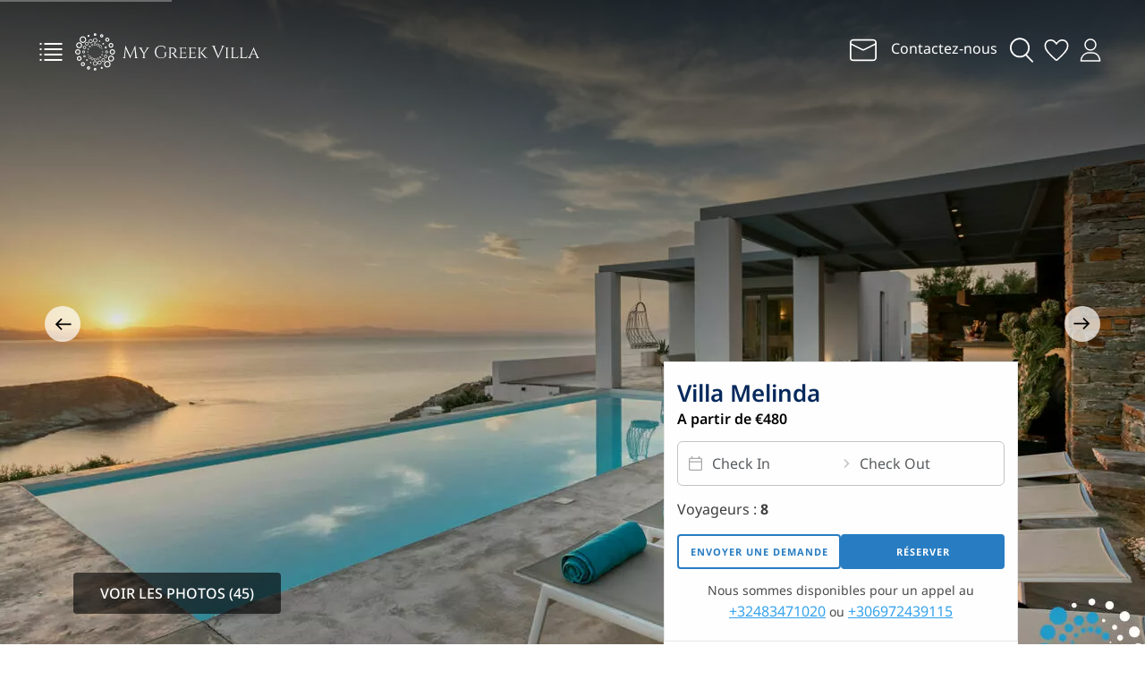

--- FILE ---
content_type: text/css
request_url: https://static.mygreek-villa.com/assets/galleria.classic-457d8ab29e3005a83b5c7fa149e818807f44bbe4f2580a2ca0864ab7b7f6020b.css
body_size: 2879
content:
.galleria-s1{background:url(https://static.mygreek-villa.com/assets/separator-48954a5882702e0c8934b745542735d17ebc7571df3302ff78d032f372bef244.png);height:29px;width:2px;position:absolute;left:28px;bottom:1px}.galleria-s2{background:url(https://static.mygreek-villa.com/assets/separator-48954a5882702e0c8934b745542735d17ebc7571df3302ff78d032f372bef244.png);height:29px;width:2px;position:absolute;left:28px;bottom:1px;left:58px}.galleria-s3{background:url(https://static.mygreek-villa.com/assets/separator-48954a5882702e0c8934b745542735d17ebc7571df3302ff78d032f372bef244.png);height:29px;width:2px;position:absolute;left:28px;bottom:1px;right:29px;left:auto}.galleria-s4{background:url(https://static.mygreek-villa.com/assets/separator-48954a5882702e0c8934b745542735d17ebc7571df3302ff78d032f372bef244.png);height:29px;width:2px;position:absolute;left:28px;bottom:1px;right:58px;left:auto}#galleria-loader{height:1px !important}.galleria-theme-classic.fullscreen .galleria-stage{bottom:0}.galleria-bar{background:none;bottom:54px !important;height:31px;left:0;position:absolute;width:100%;z-index:3;text-align:center}.galleria-theme-classic.light .galleria-bar{background:#fff none repeat scroll 0 0;height:30px}.galleria-theme-classic .galleria-s1,.galleria-theme-classic .galleria-s2,.galleria-theme-classic .galleria-s3,.galleria-theme-classic .galleria-s4{background:rgba(0,0,0,0) url(https://static.mygreek-villa.com/assets/separator-48954a5882702e0c8934b745542735d17ebc7571df3302ff78d032f372bef244.png) repeat scroll 0 0;bottom:1px;height:29px;left:28px;position:absolute;width:2px}section#home-hero #home-cover-slider,section#home-hero #home-cover-slider .galleria-container{width:100% !important}.galleria-container{position:relative;overflow:hidden;font:11px/1.4 arial,sans-serif;color:#fff}.galleria-container img{-moz-user-select:none;-webkit-user-select:none;-o-user-select:none}.galleria-stage{overflow:hidden;background:transparent;position:absolute;top:0;left:0;right:0;bottom:0px}.galleria-container.fullscreen .galleria-stage{bottom:0}.galleria-s2{left:58px}.galleria-s3{right:29px;left:auto}.galleria-progress{height:2px;position:absolute;top:0;left:0;width:0;background:#aaa;opacity:.5;z-index:3;-ms-filter:"progid:DXImageTransform.Microsoft.Alpha(Opacity=50)";filter:alpha(opacity=50)}.galleria-thumblink,.galleria-fullscreen,.galleria-play{width:29px;height:29px;position:absolute;left:0;bottom:1px;background:url(https://static.mygreek-villa.com/assets/thumbs-a5c9c748d80f524b74ad75b931699527a91196e98d8761248f9c76532aaf9a28.png) no-repeat 50% 50%;cursor:pointer}.galleria-fullscreen{left:auto;right:0;background-image:url(https://static.mygreek-villa.com/assets/fullscreen-9055b4b0ae0ec377e4fa6306969ac6e35bcd8544c4d1c480b1fe8c231df6d77e.png);background-position:8px 7px}.galleria-popout{width:29px;height:29px;position:absolute;background-image:url(https://static.mygreek-villa.com/assets/popout-865794434351afb1d32448cc13c963ae92b48fcc21df5e245a6842af7a2fae3d.png);left:auto;bottom:1px;background-position:50% 50%;cursor:pointer;z-index:2;right:72px}.galleria-custom_video_play{width:29px;height:29px;position:absolute;left:0;bottom:1px;background:url(https://static.mygreek-villa.com/assets/custom_play-21bd2d9ab4cb530d0655e0443d15a296bfa5611f9f73aa4f08695be04dde6ddd.png) no-repeat 50% 50%;cursor:pointer}.galleria-container.notouch .galleria-thumblink:hover,.galleria-container.touch .galleria-thumblink:active,.galleria-thumblink.open,.galleria-container.notouch .galleria-fullscreen:hover,.galleria-container.touch .galleria-fullscreen:active,.galleria-container.notouch .galleria-play:hover,.galleria-container.touch .galleria-play:active,.galleria-container.notouch .galleria-popout:hover,.galleria-container.touch .galleria-popout:active{background-color:#000}.galleria-thumbnails-container{position:absolute;top:0;left:0;width:0;height:0;background:url(https://static.mygreek-villa.com/assets/bg-e5f7561862703b98a52e5dd0138c1918f25fca1750c907b4ba4dccf62a78f3fd.png);z-index:12}.galleria-thumbnails-list{position:absolute !important;top:10px;right:10px;left:10px;bottom:41px;overflow:auto !important}.galleria-thumbnails .galleria-image{width:120px;height:85px;float:left;margin:0 7px 7px 0;border:3px solid #fff;cursor:pointer}.galleria-container.notouch .galleria-thumbnails .galleria-image:hover,.galleria-container.touch .galleria-thumbnails .galleria-image:active{opacity:.9;box-shadow:0 0 3px rgba(0,0,0,0.4);-moz-box-shadow:0 0 3px rgba(0,0,0,0.4);-webkit-box-shadow:0 0 3px rgba(0,0,0,0.4)}.galleria-info{position:absolute;overflow:hidden;height:29px;line-height:29px;left:70px;right:70px;bottom:1px;color:#bbb}.galleria-info>*,.galleria-info-text>*{display:inline}.galleria-info-title{color:#fff;font-weight:bold;padding:0 10px}.galleria-info-text{padding-left:0px}.galleria-counter{background:url(https://static.mygreek-villa.com/assets/separator-48954a5882702e0c8934b745542735d17ebc7571df3302ff78d032f372bef244.png) no-repeat 100% 0;display:inline-block;display:inline;padding-right:10px;height:29px;zoom:1}.galleria-loader{width:48px;height:48px;position:absolute;top:50%;left:50%;margin:-24px 0 0 -24px;z-index:2;display:none;background:#000 url(https://static.mygreek-villa.com/assets/loader-75243e50482175cb285dea9dc4717f37943730c7be3ce8f3012738b96045498c.gif) no-repeat 50% 50%;opacity:.8;-ms-filter:"progid:DXImageTransform.Microsoft.Alpha(Opacity=80)";filter:alpha(opacity=80);border-radius:6px}.galleria-image-nav{position:absolute;top:50%;margin-top:-18px;width:100%;height:36px;left:0}.galleria-image-nav-left,.galleria-image-nav-right{cursor:pointer;width:36px;height:36px;position:absolute;left:50px !important;z-index:5;background:url(https://static.mygreek-villa.com/assets/nav-38f594aced9e74f1e69db0478e5de5202b743bc82e1d154531338f58d5f02ac2.png)}.galleria-image-nav-right{left:auto !important;right:50px !important}.galleria-container.notouch .galleria-image-nav-left:hover,.galleria-container.touch .galleria-image-nav-left:active{background-position:0 -36px}.galleria-container.notouch .galleria-image-nav-right:hover,.galleria-container.touch .galleria-image-nav-right:active{background-position:-36px -36px}.galleria-thumb-nav-left,.galleria-thumb-nav-right{cursor:pointer;display:none;background-position:-495px 5px;position:absolute;left:0;top:0;height:40px;width:23px;z-index:5;opacity:.8}.galleria-thumb-nav-right{background-position:-578px 5px;border-right:none;right:0;left:auto}.galleria-thumbnails-container .disabled,.galleria-thumbnails-container .disabled:hover,.galleria-thumbnails-container .disabled:active{opacity:.2;cursor:default}.galleria-container.notouch .galleria-thumb-nav-left:hover,.galleria-container.touch .galleria-thumb-nav-left:active,.galleria-container.notouch .galleria-thumb-nav-right:hover,.galleria-container.touch .galleria-thumb-nav-right:active{opacity:1;background-color:#111}.galleria-carousel .galleria-thumb-nav-left,.galleria-carousel .galleria-thumb-nav-right{display:block}.galleria-lightbox-content{background:url(https://static.mygreek-villa.com/assets/loader_pos-ca5f9741df7ba89dd5ba4efad3c546fd5d8325f49da04b606fa64368e5ead81b.gif) no-repeat 50% 50%}.galleria-info{border:none;overflow:inherit}.galleria-fullscreen,.galleria-play,.galleria-thumblink{z-index:2}.galleria-thumblink{left:22px}.galleria-play{height:36px;left:60px;left:30px;background-image:url(https://static.mygreek-villa.com/assets/playpause-dce32266515309a99ea21b0ca745eff9db9d52b38e3460fac893793f29b56e27.png);background-position:10px 9px}body.body_home .galleria-popout{right:80px}.galleria-fullscreen{right:25px;bottom:0px;width:34px;height:34px}body.body_home .galleria-fullscreen{right:35px}.galleria-info .galleria-counter{position:absolute;left:35px;font-size:20px;color:#ffffff;font-weight:500;background:none}.galleria-theme-classic .galleria-s1,.galleria-theme-classic .galleria-s2,.galleria-theme-classic .galleria-s3,.galleria-theme-classic .galleria-s4,.galleria-info .galleria-s1,.galleria-info .galleria-s2,.galleria-info .galleria-s3,.galleria-info .galleria-s4{background:none}.galleria-info .galleria-info-title{font-family:'Noto Sans';color:#ffffff;font-size:26px;font-weight:400;line-height:1.2em;width:100%;position:absolute;bottom:357px;left:-7px}.galleria-info .galleria-info-description{font-family:'Noto Sans';color:#ffffff;font-size:18px;font-weight:400;line-height:20px;width:100%;position:absolute;bottom:328px;left:-15px}.galleria-container.notouch .galleria-thumblink:hover,.galleria-container.touch .galleria-thumblink:active,.galleria-thumblink.open,.galleria-container.notouch .galleria-fullscreen:hover,.galleria-container.touch .galleria-fullscreen:active,.galleria-container.notouch .galleria-play:hover,.galleria-container.touch .galleria-play:active,.galleria-container.notouch .galleria-popout:hover,.galleria-container.touch .galleria-popout:active{background-color:inherit}.galleria-play.playing{background:url(https://static.mygreek-villa.com/assets/playing-99c9f41b24e04f3a0ff4eb0c22c064afcb77c702a49a2b14ff2065191ccc46d8.png) no-repeat;background-position:10px 9px}.galleria-image-nav-left{background:url(https://static.mygreek-villa.com/assets/ic-prev-arrow-7a118b268ff75101031512343c5fca656ad30c662884fa98e9a392c67682324b.svg) no-repeat;background-position:left top;height:40px;width:40px;background-size:40px}.galleria-container.notouch .galleria-image-nav-left:hover,.galleria-container.touch .galleria-image-nav-left:active{background:url(https://static.mygreek-villa.com/assets/ic-prev-arrow-hover-329b224af1433dd187ec76278dfb85d81b045f39360e701062e1f3250eb4ba48.svg) no-repeat;background-position:left top;background-size:40px}.galleria-image-nav-right{background:url(https://static.mygreek-villa.com/assets/ic-next-arrow-0f153b9b65e644ec1c03c2788c03b480706a38bb03700d3ae045d894819653dd.svg) no-repeat;background-position:left top;height:40px;width:40px;background-size:40px}.galleria-container.notouch .galleria-image-nav-right:hover,.galleria-container.touch .galleria-image-nav-right:active{background:url(https://static.mygreek-villa.com/assets/ic-next-arrow-hover-cd5282c263b8aa9c8e9b1c23a44896a73b8f2c96edd2505ad2bd2fd19eb122c9.svg) no-repeat;background-position:left top;background-size:40px}.galleria-lightbox-prevholder .galleria-lightbox-prev{background:url(https://static.mygreek-villa.com/assets/prev_arrow-deb210be3ca1934ee7ceffe494d96ff277207fefd9e5ae88ce96f533b0cb6ef0.png) no-repeat;background-position:left top;height:50px;width:50px;background-size:50px;font-size:0;background-color:none;left:35px}.galleria-lightbox-nextholder .galleria-lightbox-next{background:url(https://static.mygreek-villa.com/assets/next_arrow-3a0b63b2bd208bdaa4d09c53bcfd3925143516d0c3e48601179a7135bcbb4457.png) no-repeat;background-position:left top;height:50px;width:50px;background-size:50px;font-size:0;background-color:none;right:35px}.galleria-lightbox-next{display:block !important}.galleria-lightbox-prev{display:block !important}body.body_home .galleria-image-nav-right{right:35px}body.body_home .galleria-fullscreen,body.body_home .galleria-play,body.body_home .galleria-popout,body.body_home .galleria-thumblink,body.body_home .galleria-counter{display:none}@media (min-width: 992px) and (max-width: 1199px){.galleria-bar{bottom:40px !important}body.body_home .galleria-image-nav-right{right:20px}}@media (max-width: 767px){.galleria-bar{bottom:15px !important}.galleria-container.notouch .galleria-image-nav-right:hover,.galleria-container.touch .galleria-image-nav-right:active{background-size:50px 50px;width:50px;height:50px}.galleria-image-nav-right{right:20px !important}.galleria-image-nav-left{left:20px !important}}.custom-slider-tooltip{background:rgba(0,0,0,0.6) !important;align-items:center !important;bottom:62px !important;color:#fff !important;font-size:14px !important;justify-content:center !important;left:50% !important;margin-left:-91px !important;padding:12px 8px !important;position:absolute !important;text-align:center !important;width:182px !important;box-shadow:0 0 2px rgba(0,0,0,0.4);line-height:1.3;max-width:50%;z-index:3 !important;font-family:arial,sans-serif !important}


--- FILE ---
content_type: image/svg+xml
request_url: https://static.mygreek-villa.com/assets/ic-wishlist-menu-679b715bd1ea7692e62d5dff2bc8ff024f9d4ead9eae6ef400652ce2b4f2d6f7.svg
body_size: 260
content:
<svg xmlns="http://www.w3.org/2000/svg" width="34" height="34" viewBox="0 0 34 34">
  <g id="Group_582" data-name="Group 582" transform="translate(-423 54.033)">
    <g id="Rectangle_359" data-name="Rectangle 359" opacity="0">
      <rect id="Rectangle_372" data-name="Rectangle 372" width="34" height="34" transform="translate(423 -54.033)" fill="#fff"/>
      <rect id="Rectangle_373" data-name="Rectangle 373" width="33" height="33" transform="translate(423.5 -53.533)" fill="none" stroke="#707070" stroke-width="1"/>
    </g>
    <path id="Path_426-5" data-name="Path 426-5" d="M451.452-47a6.8,6.8,0,0,0-4.994-2.008,7.11,7.11,0,0,0-3.212.763,9.27,9.27,0,0,0-2.979,2.577l-.278.347-.263-.361a7.851,7.851,0,0,0-2.912-2.56,7.563,7.563,0,0,0-3.269-.766A6.807,6.807,0,0,0,428.551-47a6.85,6.85,0,0,0-2.008,5.027,11.059,11.059,0,0,0,3.011,7.288,97.13,97.13,0,0,0,7.28,7.451l1.8,1.662a1.964,1.964,0,0,0,1.368.522,1.964,1.964,0,0,0,1.37-.524l1.8-1.662a103.4,103.4,0,0,0,7.265-7.451,11.032,11.032,0,0,0,3.023-7.286A6.849,6.849,0,0,0,451.452-47Zm-4.177,13.511a48.152,48.152,0,0,1-3.8,3.816L440-26.567l-3.477-3.108a49.846,49.846,0,0,1-3.8-3.8,29.817,29.817,0,0,1-3.181-4.211,8.2,8.2,0,0,1-1.375-4.291,5.3,5.3,0,0,1,1.508-3.876,5.215,5.215,0,0,1,3.864-1.529,5.779,5.779,0,0,1,3.337,1.115,8.053,8.053,0,0,1,2.5,2.8l.006.011a.646.646,0,0,0,.231.271.679.679,0,0,0,.665,0,.926.926,0,0,0,.281-.3,8.57,8.57,0,0,1,2.522-2.8,5.791,5.791,0,0,1,3.374-1.1,5.232,5.232,0,0,1,3.842,1.527,5.272,5.272,0,0,1,1.527,3.877,8.159,8.159,0,0,1-1.376,4.256A30.582,30.582,0,0,1,447.275-33.492Z" fill="#fff"/>
  </g>
</svg>


--- FILE ---
content_type: image/svg+xml
request_url: https://static.mygreek-villa.com/assets/ic-share-45471db48aea70b0061eb86848699072b1aaa4189b55b92f234f55c3e40f57bf.svg
body_size: -258
content:
<svg width="18" height="16" viewBox="0 0 18 16" fill="none" xmlns="http://www.w3.org/2000/svg">
<path d="M0.5 15.25V0.75L17.7115 8L0.5 15.25ZM2 13L13.85 8L2 3V6.69225L7.423 8L2 9.30775V13Z" fill="#363636"/>
</svg>


--- FILE ---
content_type: image/svg+xml
request_url: https://static.mygreek-villa.com/assets/ic-offers-0866a7693f86c631494e59939634491b3327fce872c29b0da9fc517dd90b3070.svg
body_size: -19
content:
<svg width="24" height="24" viewBox="0 0 24 24" fill="none" xmlns="http://www.w3.org/2000/svg">
<path d="M2 15.7501C2 15.7501 3.79534 15 7 15C12 15 16 18 22 18" stroke="#222222" stroke-width="1.5" stroke-linecap="round" stroke-linejoin="round"/>
<path d="M2 21H22" stroke="#222222" stroke-width="1.5" stroke-linecap="round" stroke-linejoin="round"/>
<path d="M12.594 3.22761C9.74838 4.04368 7.89871 6.85224 8.0043 9.87504C8.02623 10.5029 8.03719 10.8168 8.30546 10.9556C8.57373 11.0944 8.85218 10.8977 9.40908 10.5041L10.6506 9.6268C10.8371 9.49503 11.0585 9.43155 11.2815 9.44587L14.1977 9.63321L16.6357 7.91042C16.8222 7.77865 17.0435 7.71517 17.2666 7.7295L18.7879 7.82723C19.4407 7.86916 19.7671 7.89013 19.9291 7.63883C20.0912 7.38753 19.9594 7.11583 19.6959 6.57242C18.3856 3.86989 15.4553 2.40707 12.594 3.22761Z" stroke="#222222" stroke-width="1.5" stroke-linecap="round" stroke-linejoin="round"/>
<path d="M14.5 9.5L16.5 17M12.2857 3L12 2" stroke="#222222" stroke-width="1.5" stroke-linecap="round" stroke-linejoin="round"/>
</svg>


--- FILE ---
content_type: image/svg+xml
request_url: https://static.mygreek-villa.com/assets/ic-phone-hover-4c6c020a6685109522e2fff2677b34eec8b89dccd436d920eda882b1f47c37ac.svg
body_size: 88
content:
<svg width="24" height="24" viewBox="0 0 24 24" fill="none" xmlns="http://www.w3.org/2000/svg">
<path d="M13.4892 19.023L16.4839 16.0284C16.7887 15.7236 17.2544 15.647 17.6556 15.8046C18.2138 16.0238 19.0694 16.3105 20.002 16.4444C20.5495 16.523 21 16.9678 21 17.5209V20.0245C21 20.5775 20.5509 21.0288 19.9986 20.9986C10.8404 20.4971 3.50289 13.1596 3.00144 4.00139C2.9712 3.44914 3.42245 3 3.97553 3H6.47913C7.03221 3 7.47697 3.45051 7.55558 3.99797C7.6895 4.93061 7.97621 5.78617 8.19544 6.34436C8.35302 6.74557 8.27642 7.21135 7.97162 7.51614L4.97697 10.5108" stroke="#00A5E9" stroke-width="1.5" stroke-linecap="round" stroke-linejoin="round"/>
</svg>


--- FILE ---
content_type: application/javascript; charset=UTF-8
request_url: https://www.mygreek-villa.com/cdn-cgi/challenge-platform/scripts/jsd/main.js
body_size: 8721
content:
window._cf_chl_opt={AKGCx8:'b'};~function(Q7,dG,dz,dL,dN,dq,dv,dl,Q1,Q2){Q7=W,function(h,b,QP,Q6,d,Q){for(QP={h:279,b:184,d:304,Q:410,i:306,e:185,k:339,R:256,I:358,E:290,Z:309,X:347},Q6=W,d=h();!![];)try{if(Q=parseInt(Q6(QP.h))/1+-parseInt(Q6(QP.b))/2*(-parseInt(Q6(QP.d))/3)+-parseInt(Q6(QP.Q))/4*(-parseInt(Q6(QP.i))/5)+parseInt(Q6(QP.e))/6*(parseInt(Q6(QP.k))/7)+parseInt(Q6(QP.R))/8*(-parseInt(Q6(QP.I))/9)+-parseInt(Q6(QP.E))/10+parseInt(Q6(QP.Z))/11*(-parseInt(Q6(QP.X))/12),b===Q)break;else d.push(d.shift())}catch(i){d.push(d.shift())}}(y,726527),dG=this||self,dz=dG[Q7(368)],dL=null,dN=ds(),dq=function(e5,e4,e3,e2,e1,il,iv,QX,b,d,Q,i){return e5={h:236,b:346,d:404},e4={h:278,b:273,d:294,Q:282,i:366,e:238,k:327,R:297,I:314,E:255,Z:273,X:199,f:278,j:273,n:199,T:305,B:189,M:394,O:191,C:395,V:348,S:330,c:170,F:402,m:214,G:213,z:188,L:188},e3={h:352,b:352,d:206,Q:408},e2={h:251},e1={h:236,b:370,d:296,Q:194,i:189,e:220,k:408,R:188,I:337,E:399,Z:277,X:217,f:337,j:399,n:376,T:260,B:273,M:337,O:399,C:277,V:161,S:251,c:255,F:181,m:238,G:383,z:173,L:191,x:383,P:255,A:251,U:189,a:363,D:255,Y:278,J:383,s:255,o:394,N:176,K:251,v:259,l:240,H:255,g:303,y0:412,y1:255,y2:251,y3:161,y4:212,y5:297,y6:255,y7:220,y8:191,y9:165,yy:255,yW:327,yh:257,yb:301,yd:389,yQ:402},il={h:233},iv={h:239,b:188},QX=Q7,b={'lBhsE':function(e,k){return e==k},'XitoO':function(e,k,R){return e(k,R)},'Istti':QX(e5.h),'vwqgn':function(e,k){return e==k},'Ilorj':function(e,k){return e<k},'mYbEx':function(e,k){return e+k},'TLnTg':function(e,k){return e>k},'wSYAN':function(e,k){return e(k)},'QZwYg':function(e,k){return e&k},'YtGbA':function(e,k){return e-k},'EFojY':function(e,k){return e<<k},'EIypa':function(e,k){return e==k},'IhZjG':function(e,k){return e-k},'dhGTX':function(e,k){return e(k)},'Qnrbc':function(e,k){return e(k)},'bLFHg':function(e,k){return k!==e},'rsrhD':function(e,k){return e==k},'prbon':function(e,k){return e-k},'JnUFS':function(e,k){return e<<k},'hkcGe':function(e,k){return e-k},'GuGRZ':function(e,k){return e|k},'ZWyzS':function(e,k){return e==k},'CgRrf':function(e,k){return e<<k},'GqiPd':function(e,k){return k==e},'upQOB':function(e,k){return e-k},'OZfan':function(e,k){return e==k},'UpVaD':function(e,k){return e(k)},'kujsT':function(e,k){return k*e},'VAHNY':function(e,k){return e<k},'uMUBt':function(e,k){return k*e},'wyxPg':function(e,k){return k!=e},'wQqrv':function(e,k){return k&e},'SGjfH':function(e,k){return e(k)},'sFuEW':function(e,k){return e*k},'XmOBV':function(e,k){return e<k},'ZXiEo':function(e,k){return e(k)},'sWRzN':function(e,k){return k==e},'ssmNi':function(e,k){return e===k}},d=String[QX(e5.b)],Q={'h':function(e,Qf){return Qf=QX,b[Qf(il.h)](null,e)?'':Q.g(e,6,function(k,Qr){return Qr=Qf,Qr(iv.h)[Qr(iv.b)](k)})},'g':function(R,I,E,Qj,Z,e0,D,X,j,T,B,M,O,C,V,S,F,G,z,L,x,P,A){if(Qj=QX,Z={'UUxAU':function(U,D){return U(D)},'WOkoM':function(U){return U()}},Qj(e1.h)!==b[Qj(e1.b)])e0={h:245,b:216,d:289},D=G(),b[Qj(e1.d)](R,D.r,function(Y,Qp){Qp=Qj,typeof V===Qp(e0.h)&&Z[Qp(e0.b)](T,Y),Z[Qp(e0.d)](M)}),D.e&&V(Qj(e1.Q),D.e);else{if(b[Qj(e1.i)](null,R))return'';for(j={},T={},B='',M=2,O=3,C=2,V=[],S=0,F=0,G=0;b[Qj(e1.e)](G,R[Qj(e1.k)]);G+=1)if(z=R[Qj(e1.R)](G),Object[Qj(e1.I)][Qj(e1.E)][Qj(e1.Z)](j,z)||(j[z]=O++,T[z]=!0),L=b[Qj(e1.X)](B,z),Object[Qj(e1.f)][Qj(e1.j)][Qj(e1.Z)](j,L))B=L;else for(x=Qj(e1.n)[Qj(e1.T)]('|'),P=0;!![];){switch(x[P++]){case'0':0==M&&(M=Math[Qj(e1.B)](2,C),C++);continue;case'1':j[L]=O++;continue;case'2':if(Object[Qj(e1.M)][Qj(e1.O)][Qj(e1.C)](T,B)){if(b[Qj(e1.V)](256,B[Qj(e1.S)](0))){for(X=0;X<C;S<<=1,F==I-1?(F=0,V[Qj(e1.c)](b[Qj(e1.F)](E,S)),S=0):F++,X++);for(A=B[Qj(e1.S)](0),X=0;8>X;S=S<<1.09|b[Qj(e1.m)](A,1),F==b[Qj(e1.G)](I,1)?(F=0,V[Qj(e1.c)](E(S)),S=0):F++,A>>=1,X++);}else{for(A=1,X=0;b[Qj(e1.e)](X,C);S=b[Qj(e1.z)](S,1)|A,b[Qj(e1.L)](F,b[Qj(e1.x)](I,1))?(F=0,V[Qj(e1.P)](E(S)),S=0):F++,A=0,X++);for(A=B[Qj(e1.A)](0),X=0;16>X;S=1&A|S<<1.98,b[Qj(e1.U)](F,b[Qj(e1.a)](I,1))?(F=0,V[Qj(e1.D)](b[Qj(e1.Y)](E,S)),S=0):F++,A>>=1,X++);}M--,0==M&&(M=Math[Qj(e1.B)](2,C),C++),delete T[B]}else for(A=j[B],X=0;X<C;S=S<<1.4|1.54&A,F==b[Qj(e1.J)](I,1)?(F=0,V[Qj(e1.s)](b[Qj(e1.o)](E,S)),S=0):F++,A>>=1,X++);continue;case'3':B=String(z);continue;case'4':M--;continue}break}if(b[Qj(e1.N)]('',B)){if(Object[Qj(e1.I)][Qj(e1.E)][Qj(e1.C)](T,B)){if(b[Qj(e1.V)](256,B[Qj(e1.K)](0))){for(X=0;X<C;S<<=1,F==I-1?(F=0,V[Qj(e1.c)](E(S)),S=0):F++,X++);for(A=B[Qj(e1.K)](0),X=0;8>X;S=A&1|S<<1.32,b[Qj(e1.v)](F,b[Qj(e1.l)](I,1))?(F=0,V[Qj(e1.H)](E(S)),S=0):F++,A>>=1,X++);}else{for(A=1,X=0;b[Qj(e1.e)](X,C);S=b[Qj(e1.g)](S,1)|A,F==b[Qj(e1.y0)](I,1)?(F=0,V[Qj(e1.y1)](E(S)),S=0):F++,A=0,X++);for(A=B[Qj(e1.y2)](0),X=0;b[Qj(e1.y3)](16,X);S=b[Qj(e1.y4)](S<<1.52,1&A),b[Qj(e1.y5)](F,I-1)?(F=0,V[Qj(e1.y6)](E(S)),S=0):F++,A>>=1,X++);}M--,0==M&&(M=Math[Qj(e1.B)](2,C),C++),delete T[B]}else for(A=j[B],X=0;b[Qj(e1.y7)](X,C);S=b[Qj(e1.y4)](S<<1,1.82&A),F==b[Qj(e1.a)](I,1)?(F=0,V[Qj(e1.y6)](E(S)),S=0):F++,A>>=1,X++);M--,b[Qj(e1.y8)](0,M)&&C++}for(A=2,X=0;X<C;S=b[Qj(e1.y9)](S,1)|A&1,F==I-1?(F=0,V[Qj(e1.yy)](b[Qj(e1.o)](E,S)),S=0):F++,A>>=1,X++);for(;;)if(S<<=1,b[Qj(e1.yW)](F,b[Qj(e1.yh)](I,1))){if(b[Qj(e1.N)](Qj(e1.yb),Qj(e1.yd))){V[Qj(e1.yy)](E(S));break}else return A[Qj(e1.S)](Q)}else F++;return V[Qj(e1.yQ)]('')}},'j':function(e,Qn){if(Qn=QX,Qn(e3.h)===Qn(e3.b))return b[Qn(e3.d)](null,e)?'':''==e?null:Q.i(e[Qn(e3.Q)],32768,function(k,QT){return QT=Qn,e[QT(e2.h)](k)});else b()},'i':function(R,I,E,QB,Z,X,j,T,B,M,O,C,V,S,F,G,L,z){for(QB=QX,Z=[],X=4,j=4,T=3,B=[],C=b[QB(e4.h)](E,0),V=I,S=1,M=0;3>M;Z[M]=M,M+=1);for(F=0,G=Math[QB(e4.b)](2,2),O=1;G!=O;z=C&V,V>>=1,V==0&&(V=I,C=b[QB(e4.d)](E,S++)),F|=b[QB(e4.Q)](b[QB(e4.i)](0,z)?1:0,O),O<<=1);switch(F){case 0:for(F=0,G=Math[QB(e4.b)](2,8),O=1;G!=O;z=b[QB(e4.e)](C,V),V>>=1,b[QB(e4.k)](0,V)&&(V=I,C=E(S++)),F|=(b[QB(e4.i)](0,z)?1:0)*O,O<<=1);L=d(F);break;case 1:for(F=0,G=Math[QB(e4.b)](2,16),O=1;G!=O;z=C&V,V>>=1,b[QB(e4.R)](0,V)&&(V=I,C=b[QB(e4.h)](E,S++)),F|=b[QB(e4.I)](0<z?1:0,O),O<<=1);L=d(F);break;case 2:return''}for(M=Z[3]=L,B[QB(e4.E)](L);;){if(S>R)return'';for(F=0,G=Math[QB(e4.Z)](2,T),O=1;b[QB(e4.X)](O,G);z=C&V,V>>=1,V==0&&(V=I,C=b[QB(e4.f)](E,S++)),F|=(0<z?1:0)*O,O<<=1);switch(L=F){case 0:for(F=0,G=Math[QB(e4.j)](2,8),O=1;b[QB(e4.n)](O,G);z=b[QB(e4.T)](C,V),V>>=1,b[QB(e4.B)](0,V)&&(V=I,C=E(S++)),F|=O*(0<z?1:0),O<<=1);Z[j++]=b[QB(e4.M)](d,F),L=j-1,X--;break;case 1:for(F=0,G=Math[QB(e4.Z)](2,16),O=1;b[QB(e4.X)](O,G);z=C&V,V>>=1,b[QB(e4.O)](0,V)&&(V=I,C=b[QB(e4.C)](E,S++)),F|=b[QB(e4.V)](b[QB(e4.S)](0,z)?1:0,O),O<<=1);Z[j++]=b[QB(e4.c)](d,F),L=j-1,X--;break;case 2:return B[QB(e4.F)]('')}if(b[QB(e4.m)](0,X)&&(X=Math[QB(e4.Z)](2,T),T++),Z[L])L=Z[L];else if(b[QB(e4.G)](L,j))L=M+M[QB(e4.z)](0);else return null;B[QB(e4.E)](L),Z[j++]=M+L[QB(e4.L)](0),X--,M=L,0==X&&(X=Math[QB(e4.j)](2,T),T++)}}},i={},i[QX(e5.d)]=Q.h,i}(),dv={},dv[Q7(270)]='o',dv[Q7(291)]='s',dv[Q7(350)]='u',dv[Q7(325)]='z',dv[Q7(198)]='n',dv[Q7(407)]='I',dv[Q7(334)]='b',dl=dv,dG[Q7(391)]=function(h,Q,i,R,eX,eZ,eE,QC,I,Z,X,j,T,B,M){if(eX={h:174,b:193,d:280,Q:280,i:180,e:155,k:228,R:180,I:200,E:322,Z:299,X:200,f:322,j:268,n:223,T:316,B:408,M:398,O:317,C:285,V:262,S:328,c:275,F:387},eZ={h:159,b:276,d:288,Q:408,i:192,e:178},eE={h:337,b:399,d:277,Q:255},QC=Q7,I={'HyUYK':QC(eX.h),'RPFwI':function(O,C){return O+C},'AGuyH':function(O,C){return C===O},'czTWp':function(O,C){return O<C},'uPbEu':function(O,C){return O(C)},'GOsZk':QC(eX.b),'MHtrE':function(O,C){return O+C},'rXSXo':function(O,C,V){return O(C,V)},'COWRk':function(O,C,V){return O(C,V)},'zsfvH':function(O,C){return O+C}},I[QC(eX.d)](null,Q)||I[QC(eX.Q)](void 0,Q))return R;for(Z=Q0(Q),h[QC(eX.i)][QC(eX.e)]&&(Z=Z[QC(eX.k)](h[QC(eX.R)][QC(eX.e)](Q))),Z=h[QC(eX.I)][QC(eX.E)]&&h[QC(eX.Z)]?h[QC(eX.X)][QC(eX.f)](new h[(QC(eX.Z))](Z)):function(O,QS,C){if(QS=QC,QS(eZ.h)!==I[QS(eZ.b)]){for(O[QS(eZ.d)](),C=0;C<O[QS(eZ.Q)];O[C]===O[C+1]?O[QS(eZ.i)](I[QS(eZ.e)](C,1),1):C+=1);return O}else return null}(Z),X='nAsAaAb'.split('A'),X=X[QC(eX.j)][QC(eX.n)](X),j=0;I[QC(eX.T)](j,Z[QC(eX.B)]);T=Z[j],B=dg(h,Q,T),I[QC(eX.M)](X,B)?(M=B==='s'&&!h[QC(eX.O)](Q[T]),I[QC(eX.C)]===I[QC(eX.V)](i,T)?E(i+T,B):M||I[QC(eX.S)](E,i+T,Q[T])):I[QC(eX.c)](E,I[QC(eX.F)](i,T),B),j++);return R;function E(O,C,QV){QV=QC,Object[QV(eE.h)][QV(eE.b)][QV(eE.d)](R,C)||(R[C]=[]),R[C][QV(eE.Q)](O)}},Q1=Q7(197)[Q7(260)](';'),Q2=Q1[Q7(268)][Q7(223)](Q1),dG[Q7(293)]=function(Q,i,ep,Qu,k,R,I,E,Z,X){for(ep={h:264,b:281,d:375,Q:408,i:408,e:397,k:255,R:332},Qu=Q7,k={},k[Qu(ep.h)]=function(j,n){return n===j},k[Qu(ep.b)]=function(j,n){return j+n},R=k,I=Object[Qu(ep.d)](i),E=0;E<I[Qu(ep.Q)];E++)if(Z=I[E],R[Qu(ep.h)]('f',Z)&&(Z='N'),Q[Z]){for(X=0;X<i[I[E]][Qu(ep.i)];-1===Q[Z][Qu(ep.e)](i[I[E]][X])&&(Q2(i[I[E]][X])||Q[Z][Qu(ep.k)](R[Qu(ep.b)]('o.',i[I[E]][X]))),X++);}else Q[Z]=i[I[E]][Qu(ep.R)](function(j){return'o.'+j})},Q4();function da(h,i2,QQ){return i2={h:320},QQ=Q7,Math[QQ(i2.h)]()<h}function dK(Q,i,ik,QZ,k,R,I,E,Z,X,f,j,n){if(ik={h:341,b:177,d:312,Q:298,i:361,e:315,k:384,R:266,I:208,E:229,Z:169,X:369,f:369,j:158,n:310,T:403,B:409,M:307,O:261,C:248,V:203,S:160,c:371,F:221,m:310,G:221,z:381,L:381,x:196,P:196,A:254,U:378,a:313,D:164,Y:183,J:258,s:156,o:386,N:404},QZ=Q7,k={'NAevO':function(T,B){return T(B)},'scNKH':function(T,B){return T+B},'FoEBQ':QZ(ik.h),'AdqJX':QZ(ik.b),'StYHS':QZ(ik.d),'eDlzs':QZ(ik.Q),'WjCCS':QZ(ik.i)},!k[QZ(ik.e)](da,0))return![];I=(R={},R[QZ(ik.k)]=Q,R[QZ(ik.R)]=i,R);try{if(QZ(ik.I)!==QZ(ik.E))E=dG[QZ(ik.Z)],Z=k[QZ(ik.X)](k[QZ(ik.f)](k[QZ(ik.j)],dG[QZ(ik.n)][QZ(ik.T)])+k[QZ(ik.B)]+E.r,k[QZ(ik.M)]),X=new dG[(QZ(ik.O))](),X[QZ(ik.C)](k[QZ(ik.V)],Z),X[QZ(ik.S)]=2500,X[QZ(ik.c)]=function(){},f={},f[QZ(ik.F)]=dG[QZ(ik.m)][QZ(ik.G)],f[QZ(ik.z)]=dG[QZ(ik.m)][QZ(ik.L)],f[QZ(ik.x)]=dG[QZ(ik.m)][QZ(ik.P)],f[QZ(ik.A)]=dG[QZ(ik.m)][QZ(ik.U)],f[QZ(ik.a)]=dN,j=f,n={},n[QZ(ik.D)]=I,n[QZ(ik.Y)]=j,n[QZ(ik.J)]=k[QZ(ik.s)],X[QZ(ik.o)](dq[QZ(ik.N)](n));else return null}catch(B){}}function Q3(eB,Qc,Q,i,k,R,I,E,Z){i=(eB={h:209,b:380,d:360,Q:247,i:302,e:356,k:234,R:336,I:343,E:230,Z:411,X:360,f:215,j:359,n:182,T:323,B:302,M:235,O:234,C:359,V:163,S:343,c:405,F:333,m:367},Qc=Q7,Q={},Q[Qc(eB.h)]=Qc(eB.b),Q[Qc(eB.d)]=Qc(eB.Q),Q[Qc(eB.i)]=Qc(eB.e),Q[Qc(eB.k)]=Qc(eB.R),Q[Qc(eB.I)]=function(X,f){return f!==X},Q);try{return k=dz[Qc(eB.E)](i[Qc(eB.h)]),k[Qc(eB.Z)]=i[Qc(eB.X)],k[Qc(eB.f)]='-1',dz[Qc(eB.j)][Qc(eB.n)](k),R=k[Qc(eB.T)],I={},I=pRIb1(R,R,'',I),I=pRIb1(R,R[i[Qc(eB.B)]]||R[Qc(eB.M)],'n.',I),I=pRIb1(R,k[i[Qc(eB.O)]],'d.',I),dz[Qc(eB.C)][Qc(eB.V)](k),E={},E.r=I,E.e=null,E}catch(X){return i[Qc(eB.S)](Qc(eB.c),Qc(eB.F))?(Z={},Z.r={},Z.e=X,Z):(E[Qc(eB.m)](function(){}),'p')}}function dA(Qv,Qh,b,d){return Qv={h:283},Qh=Q7,b={},b[Qh(Qv.h)]=function(Q,i){return Q!==i},d=b,d[Qh(Qv.h)](dP(),null)}function dD(i3,Qi,h){return i3={h:169,b:414},Qi=Q7,h=dG[Qi(i3.h)],Math[Qi(i3.b)](+atob(h.t))}function dP(QK,QW,h,b){return QK={h:169,b:198},QW=Q7,h=dG[QW(QK.h)],!h?null:(b=h.i,typeof b!==QW(QK.b)||b<30)?null:b}function dx(h,QN,Qo,Qs,Q8,b,d){QN={h:245,b:225,d:237,Q:274,i:194},Qo={h:379,b:338,d:224,Q:250,i:218,e:157,k:205,R:337,I:286,E:277,Z:397,X:207,f:344},Qs={h:318},Q8=Q7,b={'QYzsm':function(Q,i){return Q<i},'GxSsN':Q8(QN.h),'vtiRf':function(Q,i){return i===Q},'fLBKW':Q8(QN.b),'xyhPE':function(Q,i){return Q(i)},'ZIaOh':function(Q){return Q()},'OUcqq':function(Q,i,e){return Q(i,e)}},d=b[Q8(QN.d)](Q3),b[Q8(QN.Q)](dJ,d.r,function(Q,Qy,i){if(Qy=Q8,i={'TFvjp':function(e,k){return e instanceof k},'DTcbp':function(e,k,Q9){return Q9=W,b[Q9(Qs.h)](e,k)}},typeof h===b[Qy(Qo.h)]){if(b[Qy(Qo.b)](b[Qy(Qo.d)],Qy(Qo.Q)))return i[Qy(Qo.i)](i,e[Qy(Qo.e)])&&i[Qy(Qo.k)](0,k[Qy(Qo.e)][Qy(Qo.R)][Qy(Qo.I)][Qy(Qo.E)](R)[Qy(Qo.Z)](Qy(Qo.X)));else b[Qy(Qo.f)](h,Q)}dU()}),d.e&&dK(Q8(QN.i),d.e)}function ds(id,QE){return id={h:406,b:406},QE=Q7,crypto&&crypto[QE(id.h)]?crypto[QE(id.b)]():''}function dJ(h,b,ib,ih,iW,iy,Qk,d,Q,i,e){ib={h:160,b:413,d:269,Q:195,i:357,e:341,k:169,R:342,I:310,E:261,Z:248,X:298,f:272,j:400,n:310,T:403,B:242,M:329,O:160,C:371,V:349,S:232,c:204,F:393,m:204,G:329,z:386,L:404,x:319},ih={h:388,b:171,d:353},iW={h:335,b:335,d:396,Q:324,i:335},iy={h:167,b:267},Qk=Q7,d={'Qsblu':function(k,R){return k(R)},'RbGZe':Qk(ib.h),'icWFr':Qk(ib.b),'CJcKX':Qk(ib.d),'xEYJA':Qk(ib.Q),'uKBGm':Qk(ib.i),'ehcqt':function(k,R){return k+R},'JdBTZ':Qk(ib.e)},Q=dG[Qk(ib.k)],console[Qk(ib.R)](dG[Qk(ib.I)]),i=new dG[(Qk(ib.E))](),i[Qk(ib.Z)](Qk(ib.X),d[Qk(ib.f)](d[Qk(ib.j)]+dG[Qk(ib.n)][Qk(ib.T)],Qk(ib.B))+Q.r),Q[Qk(ib.M)]&&(i[Qk(ib.O)]=5e3,i[Qk(ib.C)]=function(Qw){Qw=Qk,d[Qw(iy.h)](b,d[Qw(iy.b)])}),i[Qk(ib.V)]=function(QR){QR=Qk,i[QR(iW.h)]>=200&&i[QR(iW.b)]<300?b(d[QR(iW.d)]):b(d[QR(iW.Q)]+i[QR(iW.i)])},i[Qk(ib.S)]=function(QI){if(QI=Qk,QI(ih.h)!==d[QI(ih.b)])b(d[QI(ih.d)]);else return},e={'t':dD(),'lhr':dz[Qk(ib.c)]&&dz[Qk(ib.c)][Qk(ib.F)]?dz[Qk(ib.m)][Qk(ib.F)]:'','api':Q[Qk(ib.G)]?!![]:![],'c':dA(),'payload':h},i[Qk(ib.z)](dq[Qk(ib.L)](JSON[Qk(ib.x)](e)))}function y(eJ){return eJ='StYHS,TxAna,5927801hTBegM,_cf_chl_opt,nrbdr,/invisible/jsd,JBxy9,uMUBt,NAevO,czTWp,isNaN,QYzsm,stringify,random,wcQnY,from,contentWindow,CJcKX,symbol,WTLRk,GqiPd,rXSXo,api,XmOBV,dQCda,map,ODSqa,boolean,status,contentDocument,prototype,vtiRf,7rflgtX,Fklzp,/cdn-cgi/challenge-platform/h/,log,uzBsk,xyhPE,TWoaH,fromCharCode,36lCqKKc,sFuEW,onload,undefined,readyState,cBWkB,uKBGm,loading,sid,clientInformation,xhr-error,54NeKGqe,body,QgCaK,jsd,jocpt,IhZjG,TthHU,nqyMs,VAHNY,catch,document,scNKH,Istti,ontimeout,klNVy,jHvQo,nJfzI,keys,2|4|0|1|3,UECeA,aUjz8,GxSsN,iframe,SSTpq3,TAVDf,YtGbA,AdeF3,vcWpE,send,zsfvH,EjShf,CYIHz,jHefN,pRIb1,cPhTT,href,Qnrbc,SGjfH,icWFr,indexOf,uPbEu,hasOwnProperty,JdBTZ,KRvvV,join,AKGCx8,lYAQSS,Neamr,randomUUID,bigint,length,AdqJX,15060UtAxXA,style,hkcGe,success,floor,cloudflare-invisible,getOwnPropertyNames,WjCCS,Function,FoEBQ,HRSyD,timeout,TLnTg,azltk,removeChild,errorInfoObject,CgRrf,TqbsQ,Qsblu,NCvua,__CF$cv$params,ZXiEo,xEYJA,XehjD,EFojY,eQlKa,now,bLFHg,/b/ov1/0.333799817943291:1769372759:kRU_qgBKw7iIqgyM9oGmvv8FS2wc8RidzLa2jCJKpgg/,RPFwI,YcDTk,Object,wSYAN,appendChild,chctx,124HHPcVJ,3367314JuoBEh,addEventListener,LfTfl,charAt,vwqgn,parent,EIypa,splice,d.cookie,error on cf_chl_props,lXwIH,LRmiB4,_cf_chl_opt;JJgc4;PJAn2;kJOnV9;IWJi4;OHeaY1;DqMg0;FKmRv9;LpvFx1;cAdz2;PqBHf2;nFZCC5;ddwW5;pRIb1;rxvNi8;RrrrA2;erHi9,number,wyxPg,Array,zlmBo,lcRku,eDlzs,location,DTcbp,OZfan,[native code],rwFTM,eptih,gqtvS,oYtha,GuGRZ,ssmNi,sWRzN,tabIndex,UUxAU,mYbEx,TFvjp,postMessage,Ilorj,CnwA5,zhgur,bind,fLBKW,ReIDU,UbeeG,umyUb,concat,MlCni,createElement,DOMContentLoaded,onerror,lBhsE,MumBH,navigator,zcrCT,ZIaOh,QZwYg,F-hpaGyDuP6KMAsrekfXmn+Uw4btgj1q9S0v$oHxLBJZ3Yd58zTCN2iW7cIlVOERQ,prbon,detail,/jsd/oneshot/d251aa49a8a3/0.333799817943291:1769372759:kRU_qgBKw7iIqgyM9oGmvv8FS2wc8RidzLa2jCJKpgg/,RxzVT,EzEPK,function,getPrototypeOf,display: none,open,error,SeFjF,charCodeAt,KRadR,OjloK,pkLOA2,push,1684264aAuSMM,upQOB,source,rsrhD,split,XMLHttpRequest,MHtrE,isArray,FBMyn,USGtu,TYlZ6,RbGZe,includes,http-code:,object,UhXGh,ehcqt,pow,OUcqq,COWRk,HyUYK,call,dhGTX,1195193likXpf,AGuyH,Scljf,kujsT,TDIag,RTCAD,GOsZk,toString,event,sort,WOkoM,7192810lkdLbM,string,cdXPl,rxvNi8,UpVaD,kcKBg,XitoO,ZWyzS,POST,Set,onreadystatechange,PmfeK,UokTZ,JnUFS,64383lbNqYr,wQqrv,1645EcYVDo'.split(','),y=function(){return eJ},y()}function Q0(h,eb,QO,d){for(eb={h:228,b:375,d:246},QO=Q7,d=[];null!==h;d=d[QO(eb.h)](Object[QO(eb.b)](h)),h=Object[QO(eb.d)](h));return d}function Q5(Q,i,eY,Qx,e,k,R,I){if(eY={h:210,b:326,d:292,Q:265,i:415,e:362,k:295,R:308,I:222,E:249,Z:329,X:413,f:258,j:265,n:355,T:287,B:413,M:190,O:219,C:362,V:295,S:258,c:287,F:222,m:241,G:219,z:292,L:255,x:251,P:326},Qx=Q7,e={},e[Qx(eY.h)]=function(E,Z){return E<Z},e[Qx(eY.b)]=function(E,Z){return E<<Z},e[Qx(eY.d)]=function(E,Z){return Z==E},e[Qx(eY.Q)]=Qx(eY.i),e[Qx(eY.e)]=function(E,Z){return Z===E},e[Qx(eY.k)]=Qx(eY.R),e[Qx(eY.I)]=Qx(eY.E),k=e,!Q[Qx(eY.Z)])return;if(i===Qx(eY.X))R={},R[Qx(eY.f)]=k[Qx(eY.j)],R[Qx(eY.n)]=Q.r,R[Qx(eY.T)]=Qx(eY.B),dG[Qx(eY.M)][Qx(eY.O)](R,'*');else if(k[Qx(eY.C)](Qx(eY.R),k[Qx(eY.V)]))I={},I[Qx(eY.S)]=Qx(eY.i),I[Qx(eY.n)]=Q.r,I[Qx(eY.c)]=k[Qx(eY.F)],I[Qx(eY.m)]=i,dG[Qx(eY.M)][Qx(eY.G)](I,'*');else{for(Y=1,J=0;k[Qx(eY.h)](s,o);K=k[Qx(eY.b)](v,1)|l,k[Qx(eY.z)](H,g-1)?(y0=0,y1[Qx(eY.L)](y2(y3)),y4=0):y5++,y6=0,N++);for(y7=y8[Qx(eY.x)](0),y9=0;16>yy;yh=k[Qx(eY.P)](yb,1)|yd&1.96,yQ==yi-1?(ye=0,yk[Qx(eY.L)](yw(yR)),yI=0):yE++,yZ>>=1,yW++);}}function Q4(eP,ex,ez,eG,QF,h,b,d,Q,i){if(eP={h:252,b:298,d:311,Q:354,i:169,e:377,k:166,R:351,I:354,E:372,Z:186,X:392,f:392,j:186,n:231,T:300},ex={h:187,b:187,d:202,Q:351,i:226,e:300},ez={h:211,b:361,d:401,Q:168},eG={h:340,b:365,d:169,Q:321,i:172,e:341,k:310,R:403,I:177,E:312,Z:261,X:248,f:382,j:160,n:371,T:221,B:381,M:310,O:381,C:196,V:196,S:254,c:310,F:378,m:313,G:164,z:183,L:258,x:253,P:386,A:404},QF=Q7,h={'nqyMs':QF(eP.h),'nJfzI':function(e,k){return e+k},'oYtha':QF(eP.b),'KRvvV':function(e){return e()},'NCvua':function(e,k){return e(k)},'lcRku':function(e,k){return e<k},'LfTfl':QF(eP.d),'UbeeG':QF(eP.Q),'UECeA':function(e){return e()},'TqbsQ':function(e,k){return k!==e},'klNVy':function(e){return e()}},b=dG[QF(eP.i)],!b)return;if(!h[QF(eP.e)](dY))return;if(d=![],Q=function(ec,QG,e){if(ec={h:374},QG=QF,e={'wcQnY':function(k,R,Qm){return Qm=W,h[Qm(ec.h)](k,R)},'XehjD':function(k,R){return k+R},'TAVDf':h[QG(ez.h)],'OjloK':QG(ez.b)},!d){if(d=!![],!h[QG(ez.d)](dY))return;h[QG(ez.Q)](dx,function(k,Qz,I,E,Z,X,f,j){(Qz=QG,Qz(eG.h)===h[Qz(eG.b)])?(I=Z[Qz(eG.d)],E=e[Qz(eG.Q)](e[Qz(eG.i)](Qz(eG.e)+X[Qz(eG.k)][Qz(eG.R)]+Qz(eG.I),I.r),Qz(eG.E)),Z=new f[(Qz(eG.Z))](),Z[Qz(eG.X)](e[Qz(eG.f)],E),Z[Qz(eG.j)]=2500,Z[Qz(eG.n)]=function(){},X={},X[Qz(eG.T)]=j[Qz(eG.k)][Qz(eG.T)],X[Qz(eG.B)]=n[Qz(eG.M)][Qz(eG.O)],X[Qz(eG.C)]=T[Qz(eG.M)][Qz(eG.V)],X[Qz(eG.S)]=B[Qz(eG.c)][Qz(eG.F)],X[Qz(eG.m)]=M,f=X,j={},j[Qz(eG.G)]=C,j[Qz(eG.z)]=f,j[Qz(eG.L)]=e[Qz(eG.x)],Z[Qz(eG.P)](O[Qz(eG.A)](j))):Q5(b,k)})}},h[QF(eP.k)](dz[QF(eP.R)],QF(eP.I)))h[QF(eP.E)](Q);else if(dG[QF(eP.Z)]){if(QF(eP.X)===QF(eP.f))dz[QF(eP.j)](QF(eP.n),Q);else return}else i=dz[QF(eP.T)]||function(){},dz[QF(eP.T)]=function(QL,R){(QL=QF,h[QL(ex.h)]!==h[QL(ex.b)])?(R=f&j,n>>=1,0==T&&(B=M,O=C(V++)),S|=(h[QL(ex.d)](0,R)?1:0)*c,F<<=1):(i(),dz[QL(ex.Q)]!==h[QL(ex.i)]&&(dz[QL(ex.e)]=i,Q()))}}function dH(d,Q,e7,Qt,i,e){return e7={h:201,b:390,d:207,Q:157,i:201,e:337,k:286,R:277,I:397},Qt=Q7,i={},i[Qt(e7.h)]=function(k,R){return k<R},i[Qt(e7.b)]=Qt(e7.d),e=i,Q instanceof d[Qt(e7.Q)]&&e[Qt(e7.i)](0,d[Qt(e7.Q)][Qt(e7.e)][Qt(e7.k)][Qt(e7.R)](Q)[Qt(e7.I)](e[Qt(e7.b)]))}function dU(i1,i0,Qb,h,b){if(i1={h:331,b:227},i0={h:284,b:244,d:239,Q:188,i:243},Qb=Q7,h={'RxzVT':function(d){return d()},'dQCda':function(d){return d()},'umyUb':function(d,Q){return d(Q)}},b=h[Qb(i1.h)](dP),null===b)return;dL=(dL&&h[Qb(i1.b)](clearTimeout,dL),setTimeout(function(Qd){if(Qd=Qb,Qd(i0.h)===Qd(i0.b))return Qd(i0.d)[Qd(i0.Q)](b);else h[Qd(i0.i)](dx)},b*1e3))}function dY(i7,Qe,h,b,d,Q){return i7={h:162,b:414,d:179,Q:175,i:373},Qe=Q7,h={'azltk':function(i){return i()},'YcDTk':function(i,e){return i/e},'jHvQo':function(i,e){return i>e}},b=3600,d=h[Qe(i7.h)](dD),Q=Math[Qe(i7.b)](h[Qe(i7.d)](Date[Qe(i7.Q)](),1e3)),h[Qe(i7.i)](Q-d,b)?![]:!![]}function dg(Q,i,e,eh,QM,k,R,I,E){R=(eh={h:345,b:270,d:385,Q:271,i:364,e:385,k:245,R:367,I:367,E:200,Z:263,X:245},QM=Q7,k={},k[QM(eh.h)]=QM(eh.b),k[QM(eh.d)]=function(Z,X){return Z==X},k[QM(eh.Q)]=function(Z,X){return X===Z},k[QM(eh.i)]=function(Z,X){return X==Z},k);try{I=i[e]}catch(Z){return'i'}if(I==null)return I===void 0?'u':'x';if(R[QM(eh.h)]==typeof I)try{if(R[QM(eh.e)](QM(eh.k),typeof I[QM(eh.R)]))return I[QM(eh.I)](function(){}),'p'}catch(X){}return Q[QM(eh.E)][QM(eh.Z)](I)?'a':R[QM(eh.Q)](I,Q[QM(eh.E)])?'D':!0===I?'T':I===!1?'F':(E=typeof I,R[QM(eh.i)](QM(eh.X),E)?dH(Q,I)?'N':'f':dl[E]||'?')}function W(h,b,d,Q){return h=h-155,d=y(),Q=d[h],Q}}()

--- FILE ---
content_type: image/svg+xml
request_url: https://static.mygreek-villa.com/assets/ic-offers-hover-fba9ee5c52db3cc8084e1563157dffc3c0c5b3e513f2e6dd94ed4bf600c58d04.svg
body_size: 128
content:
<svg width="24" height="24" viewBox="0 0 24 24" fill="none" xmlns="http://www.w3.org/2000/svg">
<path d="M2 15.7501C2 15.7501 3.79534 15 7 15C12 15 16 18 22 18" stroke="#00A5E9" stroke-width="1.5" stroke-linecap="round" stroke-linejoin="round"/>
<path d="M2 21H22" stroke="#00A5E9" stroke-width="1.5" stroke-linecap="round" stroke-linejoin="round"/>
<path d="M12.594 3.22761C9.74838 4.04368 7.89871 6.85224 8.0043 9.87504C8.02623 10.5029 8.03719 10.8168 8.30546 10.9556C8.57373 11.0944 8.85218 10.8977 9.40908 10.5041L10.6506 9.6268C10.8371 9.49503 11.0585 9.43155 11.2815 9.44587L14.1977 9.63321L16.6357 7.91042C16.8222 7.77865 17.0435 7.71517 17.2666 7.7295L18.7879 7.82723C19.4407 7.86916 19.7671 7.89013 19.9291 7.63883C20.0912 7.38753 19.9594 7.11583 19.6959 6.57242C18.3856 3.86989 15.4553 2.40707 12.594 3.22761Z" stroke="#00A5E9" stroke-width="1.5" stroke-linecap="round" stroke-linejoin="round"/>
<path d="M14.5 9.5L16.5 17M12.2857 3L12 2" stroke="#00A5E9" stroke-width="1.5" stroke-linecap="round" stroke-linejoin="round"/>
</svg>


--- FILE ---
content_type: image/svg+xml
request_url: https://static.mygreek-villa.com/assets/ic-menu-9c9b4f1fa248082442eaff10bdf419b4085067a761b2fdab8e7b6d0d2d5ff88a.svg
body_size: -111
content:
<svg xmlns="http://www.w3.org/2000/svg" width="34" height="34" viewBox="0 0 34 34">
  <g id="Group_586" data-name="Group 586" transform="translate(-320 54.033)">
    <g id="Rectangle_361" data-name="Rectangle 361" opacity="0">
      <rect id="Rectangle_378" data-name="Rectangle 378" width="34" height="34" transform="translate(320 -54.033)" fill="#fff"/>
      <rect id="Rectangle_379" data-name="Rectangle 379" width="33" height="33" transform="translate(320.5 -53.533)" fill="none" stroke="#707070" stroke-width="1"/>
    </g>
    <g id="Group_24" data-name="Group 24">
      <rect id="Rectangle_4" data-name="Rectangle 4" width="20" height="2" transform="translate(329.5 -47.033)" fill="#fff"/>
      <rect id="Rectangle_7" data-name="Rectangle 7" width="20" height="2" transform="translate(329.5 -35.033)" fill="#fff"/>
      <rect id="Rectangle_5" data-name="Rectangle 5" width="20" height="2" transform="translate(329.5 -41.033)" fill="#fff"/>
      <rect id="Rectangle_6" data-name="Rectangle 6" width="20" height="2" transform="translate(329.5 -29.033)" fill="#fff"/>
      <rect id="Rectangle_8" data-name="Rectangle 8" width="2" height="2" transform="translate(324.5 -47.033)" fill="#fff"/>
      <rect id="Rectangle_9" data-name="Rectangle 9" width="2" height="2" transform="translate(324.5 -35.033)" fill="#fff"/>
      <rect id="Rectangle_10" data-name="Rectangle 10" width="2" height="2" transform="translate(324.5 -41.033)" fill="#fff"/>
      <rect id="Rectangle_11" data-name="Rectangle 11" width="2" height="2" transform="translate(324.5 -29.033)" fill="#fff"/>
    </g>
  </g>
</svg>


--- FILE ---
content_type: image/svg+xml
request_url: https://static.mygreek-villa.com/assets/ic-about-2422a301a0f27b2d179cef7d2701d1d6922eccf3350985adc38165577abe2dd1.svg
body_size: -227
content:
<svg width="24" height="24" viewBox="0 0 24 24" fill="none" xmlns="http://www.w3.org/2000/svg">
<path d="M12 22C17.5228 22 22 17.5228 22 12C22 6.47715 17.5228 2 12 2C6.47715 2 2 6.47715 2 12C2 17.5228 6.47715 22 12 22Z" stroke="#222222" stroke-width="1.5" stroke-linecap="round" stroke-linejoin="round"/>
<path d="M12 16V11.5" stroke="#222222" stroke-width="1.5" stroke-linecap="round" stroke-linejoin="round"/>
<path d="M12 8.01195V8.00195" stroke="#222222" stroke-width="1.5" stroke-linecap="round" stroke-linejoin="round"/>
</svg>


--- FILE ---
content_type: image/svg+xml
request_url: https://static.mygreek-villa.com/assets/ic-faq-hover-b4ee0a29310dd94ef99d0d5307185a5de698578e8ce997b90f64cda6dd61bbdc.svg
body_size: -205
content:
<svg width="24" height="24" viewBox="0 0 24 24" fill="none" xmlns="http://www.w3.org/2000/svg">
<path d="M12 22C17.5228 22 22 17.5228 22 12C22 6.47715 17.5228 2 12 2C6.47715 2 2 6.47715 2 12C2 17.5228 6.47715 22 12 22Z" stroke="#00A5E9" stroke-width="1.5" stroke-linecap="round" stroke-linejoin="round"/>
<path d="M9.5 9.5C9.5 8.11929 10.6193 7 12 7C13.3807 7 14.5 8.11929 14.5 9.5C14.5 10.3569 14.0689 11.1131 13.4117 11.5636C12.7283 12.0319 12 12.6716 12 13.5" stroke="#00A5E9" stroke-width="1.5" stroke-linecap="round" stroke-linejoin="round"/>
<path d="M12 17H12.0089" stroke="#00A5E9" stroke-width="1.5" stroke-linecap="round" stroke-linejoin="round"/>
</svg>


--- FILE ---
content_type: image/svg+xml
request_url: https://static.mygreek-villa.com/assets/ic-next-arrow-0f153b9b65e644ec1c03c2788c03b480706a38bb03700d3ae045d894819653dd.svg
body_size: -180
content:
<svg width="40" height="40" viewBox="0 0 40 40" fill="none" xmlns="http://www.w3.org/2000/svg">
<circle opacity="0.7" cx="20" cy="20" r="20" fill="white"/>
<path d="M21.5835 26.244L20.3435 24.9681L24.8367 20.4749H10.5879L10.5879 18.7102H24.8367L20.3435 14.2169L21.5835 12.941L28.2349 19.5925L21.5835 26.244Z" fill="black"/>
</svg>


--- FILE ---
content_type: image/svg+xml
request_url: https://static.mygreek-villa.com/assets/ic-mobile-phone-25485402576f63695153fa2c5f347aece6f1c4fbc9cf9ef4fa124a9b904f2b61.svg
body_size: -75
content:
<svg width="24" height="24" viewBox="0 0 24 24" fill="none" xmlns="http://www.w3.org/2000/svg">
<path d="M13.4892 19.023L16.4839 16.0284C16.7887 15.7236 17.2544 15.647 17.6556 15.8046C18.2138 16.0238 19.0694 16.3105 20.002 16.4444C20.5495 16.523 21 16.9678 21 17.5209V20.0245C21 20.5775 20.5509 21.0288 19.9986 20.9986C10.8404 20.4971 3.50289 13.1596 3.00144 4.00139C2.9712 3.44914 3.42245 3 3.97553 3H6.47913C7.03221 3 7.47697 3.45051 7.55558 3.99797C7.6895 4.93061 7.97621 5.78617 8.19544 6.34436C8.35302 6.74557 8.27642 7.21135 7.97162 7.51614L4.97697 10.5108" stroke="#222222" stroke-width="1.5" stroke-linecap="round" stroke-linejoin="round"/>
</svg>


--- FILE ---
content_type: image/svg+xml
request_url: https://static.mygreek-villa.com/assets/ic-about-hover-4a1e9253c2d1339f47ccf6bcc9263049b790cf28af7c91063702f934d403323b.svg
body_size: -282
content:
<svg width="24" height="24" viewBox="0 0 24 24" fill="none" xmlns="http://www.w3.org/2000/svg">
<path d="M12 22C17.5228 22 22 17.5228 22 12C22 6.47715 17.5228 2 12 2C6.47715 2 2 6.47715 2 12C2 17.5228 6.47715 22 12 22Z" stroke="#00A5E9" stroke-width="1.5" stroke-linecap="round" stroke-linejoin="round"/>
<path d="M12 16V11.5" stroke="#00A5E9" stroke-width="1.5" stroke-linecap="round" stroke-linejoin="round"/>
<path d="M12 8.01195V8.00195" stroke="#00A5E9" stroke-width="1.5" stroke-linecap="round" stroke-linejoin="round"/>
</svg>


--- FILE ---
content_type: image/svg+xml
request_url: https://static.mygreek-villa.com/assets/ic-faq-10c0eb42d1184e24517dbdb29dc6ddb7f0232b63e0b17869d8257fe8bf63a435.svg
body_size: -189
content:
<svg width="24" height="24" viewBox="0 0 24 24" fill="none" xmlns="http://www.w3.org/2000/svg">
<path d="M12 22C17.5228 22 22 17.5228 22 12C22 6.47715 17.5228 2 12 2C6.47715 2 2 6.47715 2 12C2 17.5228 6.47715 22 12 22Z" stroke="#222222" stroke-width="1.5" stroke-linecap="round" stroke-linejoin="round"/>
<path d="M9.5 9.5C9.5 8.11929 10.6193 7 12 7C13.3807 7 14.5 8.11929 14.5 9.5C14.5 10.3569 14.0689 11.1131 13.4117 11.5636C12.7283 12.0319 12 12.6716 12 13.5" stroke="#222222" stroke-width="1.5" stroke-linecap="round" stroke-linejoin="round"/>
<path d="M12 17H12.0089" stroke="#222222" stroke-width="1.5" stroke-linecap="round" stroke-linejoin="round"/>
</svg>


--- FILE ---
content_type: image/svg+xml
request_url: https://static.mygreek-villa.com/assets/ic-search-852ee2ed01ce1929678f6fa80c6d5cc37058303f6db4605af548c14c9cce62b2.svg
body_size: 35
content:
<svg xmlns="http://www.w3.org/2000/svg" width="34" height="34" viewBox="0 0 34 34">
  <g id="Group_584" data-name="Group 584" transform="translate(-382 54.033)">
    <g id="Rectangle_360" data-name="Rectangle 360" opacity="0">
      <rect id="Rectangle_374" data-name="Rectangle 374" width="34" height="34" transform="translate(382 -54.033)" fill="#fff"/>
      <rect id="Rectangle_375" data-name="Rectangle 375" width="33" height="33" transform="translate(382.5 -53.533)" fill="none" stroke="#707070" stroke-width="1"/>
    </g>
    <g id="Group_583" data-name="Group 583">
      <g id="Ellipse_1" data-name="Ellipse 1">
        <circle id="Ellipse_19" data-name="Ellipse 19" cx="11.051" cy="11.051" r="11.051" transform="translate(385.987 -50.749)" fill="none"/>
        <path id="Path_438" data-name="Path 438" d="M397.038-28.647A11.064,11.064,0,0,1,385.987-39.7a11.064,11.064,0,0,1,11.051-11.051A11.064,11.064,0,0,1,408.09-39.7,11.064,11.064,0,0,1,397.038-28.647Zm0-20.3a9.261,9.261,0,0,0-9.25,9.251,9.261,9.261,0,0,0,9.25,9.251,9.261,9.261,0,0,0,9.251-9.251A9.261,9.261,0,0,0,397.038-48.949Z" fill="#fff"/>
      </g>
      <path id="Path_439" data-name="Path 439" d="M411.112-23.317a.9.9,0,0,1-.648-.276l-7.183-7.468a.9.9,0,0,1,.025-1.273.9.9,0,0,1,1.272.025l7.183,7.468a.9.9,0,0,1-.025,1.273A.9.9,0,0,1,411.112-23.317Z" fill="#fff"/>
    </g>
  </g>
</svg>


--- FILE ---
content_type: image/svg+xml
request_url: https://static.mygreek-villa.com/assets/ic-reviews-b5e73ab8a12bbd874b84a8dc70f8c8aace1b9df2baeecc5186a91c4083f2fec3.svg
body_size: 77
content:
<svg width="24" height="24" viewBox="0 0 24 24" fill="none" xmlns="http://www.w3.org/2000/svg">
<path d="M2 12C2 7.52166 2 5.28249 3.39124 3.89124C4.78249 2.5 7.02166 2.5 11.5 2.5C15.9783 2.5 18.2175 2.5 19.6088 3.89124C21 5.28249 21 7.52166 21 12C21 16.4783 21 18.7175 19.6088 20.1088C18.2175 21.5 15.9783 21.5 11.5 21.5C7.02166 21.5 4.78249 21.5 3.39124 20.1088C2 18.7175 2 16.4783 2 12Z" stroke="#222222" stroke-width="1.5" stroke-linejoin="round"/>
<path d="M12.3638 7.72209L13.2437 9.49644C13.3637 9.74344 13.6837 9.98035 13.9536 10.0257L15.5485 10.2929C16.5684 10.4643 16.8083 11.2103 16.0734 11.9462L14.8335 13.1964C14.6236 13.4081 14.5086 13.8164 14.5736 14.1087L14.9285 15.6562C15.2085 16.8812 14.5636 17.355 13.4887 16.7148L11.9939 15.8226C11.7239 15.6613 11.2789 15.6613 11.004 15.8226L9.50913 16.7148C8.43925 17.355 7.78932 16.8761 8.06929 15.6562L8.42425 14.1087C8.48925 13.8164 8.37426 13.4081 8.16428 13.1964L6.92442 11.9462C6.1945 11.2103 6.42947 10.4643 7.44936 10.2929L9.04419 10.0257C9.30916 9.98035 9.62912 9.74344 9.74911 9.49644L10.629 7.72209C11.109 6.7593 11.8889 6.7593 12.3638 7.72209Z" stroke="#222222" stroke-width="1.5" stroke-linecap="round" stroke-linejoin="round"/>
</svg>


--- FILE ---
content_type: image/svg+xml
request_url: https://static.mygreek-villa.com/assets/ic-language-hover-4ad46a1a9a810621c1f8dd1dc9e5d0447064aa1d61a5b033612c7f17a7ea2ac1.svg
body_size: -226
content:
<svg width="24" height="24" viewBox="0 0 24 24" fill="none" xmlns="http://www.w3.org/2000/svg">
<path d="M12 22C17.5228 22 22 17.5228 22 12C22 6.47715 17.5228 2 12 2C6.47715 2 2 6.47715 2 12C2 17.5228 6.47715 22 12 22Z" stroke="#00A5E9" stroke-width="1.5"/>
<path d="M8 12C8 18 12 22 12 22C12 22 16 18 16 12C16 6 12 2 12 2C12 2 8 6 8 12Z" stroke="#00A5E9" stroke-width="1.5" stroke-linejoin="round"/>
<path d="M21 15H3" stroke="#00A5E9" stroke-width="1.5" stroke-linecap="round" stroke-linejoin="round"/>
<path d="M21 9H3" stroke="#00A5E9" stroke-width="1.5" stroke-linecap="round" stroke-linejoin="round"/>
</svg>


--- FILE ---
content_type: image/svg+xml
request_url: https://static.mygreek-villa.com/assets/ic-contact-hover-3fdaf21d6b381ed604977565b48af21ae7814da18a74dc3fd30f07d85991cda7.svg
body_size: -191
content:
<svg width="24" height="24" viewBox="0 0 24 24" fill="none" xmlns="http://www.w3.org/2000/svg">
<path d="M4 4H20C21.1046 4 22 4.89543 22 6V18C22 19.1046 21.1046 20 20 20H4C2.89543 20 2 19.1046 2 18V6C2 4.89543 2.89543 4 4 4Z" stroke="#00A5E9" stroke-width="1.5" stroke-linejoin="round"/>
<path d="M22 7L12.8944 11.5528C12.3314 11.8343 11.6686 11.8343 11.1056 11.5528L2 7" stroke="#00A5E9" stroke-width="1.5" stroke-linejoin="round"/>
</svg>


--- FILE ---
content_type: image/svg+xml
request_url: https://static.mygreek-villa.com/assets/ic-heart-blue-f14a2a527c1fbd9286e0e6d0d19e31075fd8c3745f9fb17fc8a811d1a980ef27.svg
body_size: 341
content:
<svg width="18" height="16" viewBox="0 0 18 16" fill="none" xmlns="http://www.w3.org/2000/svg">
<path d="M9 16L7.95434 15.0757C6.38392 13.6749 5.08524 12.4712 4.05829 11.4646C3.03134 10.4578 2.21755 9.56176 1.61692 8.77652C1.01629 7.99142 0.596684 7.27518 0.358105 6.6278C0.119368 5.98056 0 5.32379 0 4.65746C0 3.33552 0.453316 2.22875 1.35995 1.33716C2.26674 0.445718 3.39237 0 4.73684 0C5.56389 0 6.34547 0.19018 7.08158 0.570539C7.81768 0.950898 8.45716 1.49636 9 2.20694C9.54284 1.49636 10.1823 0.950898 10.9184 0.570539C11.6545 0.19018 12.4361 0 13.2632 0C14.6076 0 15.7333 0.445718 16.6401 1.33716C17.5467 2.22875 18 3.33552 18 4.65746C18 5.32379 17.8806 5.98056 17.6419 6.6278C17.4033 7.27518 16.9837 7.99142 16.3831 8.77652C15.7824 9.56176 14.9702 10.4578 13.9462 11.4646C12.9224 12.4712 11.6222 13.6749 10.0457 15.0757L9 16ZM9 14.1121C10.5158 12.7711 11.7632 11.6216 12.7421 10.6637C13.7211 9.70599 14.4947 8.87393 15.0632 8.16755C15.6316 7.46117 16.0263 6.83389 16.2474 6.28571C16.4684 5.73768 16.5789 5.19493 16.5789 4.65746C16.5789 3.72597 16.2632 2.94972 15.6316 2.32873C15 1.70773 14.2105 1.39724 13.2632 1.39724C12.5151 1.39724 11.8236 1.60589 11.1889 2.0232C10.5543 2.44066 10.0518 3.02137 9.68139 3.76532H8.31861C7.94203 3.01532 7.43795 2.43313 6.80637 2.01878C6.17479 1.60442 5.48495 1.39724 4.73684 1.39724C3.79547 1.39724 3.0075 1.70773 2.37292 2.32873C1.73834 2.94972 1.42105 3.72597 1.42105 4.65746C1.42105 5.19493 1.53158 5.73768 1.75263 6.28571C1.97368 6.83389 2.36842 7.46117 2.93684 8.16755C3.50526 8.87393 4.27895 9.70451 5.25789 10.6593C6.23684 11.6141 7.48421 12.765 9 14.1121Z" fill="#34A4EE"/>
</svg>


--- FILE ---
content_type: image/svg+xml
request_url: https://static.mygreek-villa.com/assets/ic-sale-hover-20eccda6b2293c7296cd1f96c382c31c0d42bf55abe429c8dffe8f9af89e480f.svg
body_size: -14
content:
<svg width="24" height="24" viewBox="0 0 24 24" fill="none" xmlns="http://www.w3.org/2000/svg">
<path d="M10.9961 10H11.0111M10.9998 16H11.0148" stroke="#00A5E9" stroke-width="1.5" stroke-linecap="round" stroke-linejoin="round"/>
<path d="M7 13H15" stroke="#00A5E9" stroke-width="1.5" stroke-linecap="round" stroke-linejoin="round"/>
<path d="M17.5 5C18.3284 5 19 5.67157 19 6.5C19 7.32843 18.3284 8 17.5 8C16.6716 8 16 7.32843 16 6.5C16 5.67157 16.6716 5 17.5 5Z" stroke="#00A5E9" stroke-width="1.5" stroke-linecap="round" stroke-linejoin="round"/>
<path d="M2.77423 11.1439C1.77108 12.2643 1.7495 13.9546 2.67016 15.1437C4.49711 17.5033 6.49674 19.5029 8.85633 21.3298C10.0454 22.2505 11.7357 22.2289 12.8561 21.2258C15.8979 18.5022 18.6835 15.6559 21.3719 12.5279C21.6377 12.2187 21.8039 11.8397 21.8412 11.4336C22.0062 9.63798 22.3452 4.46467 20.9403 3.05974C19.5353 1.65481 14.362 1.99377 12.5664 2.15876C12.1603 2.19608 11.7813 2.36233 11.472 2.62811C8.34412 5.31646 5.49781 8.10211 2.77423 11.1439Z" stroke="#00A5E9" stroke-width="1.5"/>
</svg>


--- FILE ---
content_type: image/svg+xml
request_url: https://static.mygreek-villa.com/assets/ic-prev-arrow-7a118b268ff75101031512343c5fca656ad30c662884fa98e9a392c67682324b.svg
body_size: -168
content:
<svg width="40" height="40" viewBox="0 0 40 40" fill="none" xmlns="http://www.w3.org/2000/svg">
<circle opacity="0.7" cx="20" cy="20" r="20" transform="rotate(180 20 20)" fill="white"/>
<path d="M18.4165 13.756L19.6565 15.0319L15.1633 19.5251L29.4121 19.5251L29.4121 21.2898L15.1633 21.2898L19.6565 25.7831L18.4165 27.059L11.7651 20.4075L18.4165 13.756Z" fill="black"/>
</svg>


--- FILE ---
content_type: image/svg+xml
request_url: https://static.mygreek-villa.com/assets/ic-collection-e14bc7e62d23e8fc3d2cb0cb61e7f7a17cbdb6c4bd9840e57df3528fe7bb628c.svg
body_size: -13
content:
<svg width="24" height="24" viewBox="0 0 24 24" fill="none" xmlns="http://www.w3.org/2000/svg">
<path d="M16.9017 6.12874C18 7.25748 18 9.07416 18 12.7075V14.2925C18 17.9258 18 19.7425 16.9017 20.8713C15.8033 22 14.0355 22 10.5 22C6.96447 22 5.1967 22 4.09835 20.8713C3 19.7425 3 17.9258 3 14.2925V12.7075C3 9.07416 3 7.25748 4.09835 6.12874C5.1967 5 6.96447 5 10.5 5C14.0355 5 15.8033 5 16.9017 6.12874Z" stroke="#222222" stroke-width="1.5" stroke-linecap="round" stroke-linejoin="round"/>
<path d="M7.5 5.5V10.3693C7.5 11.3046 7.5 11.7722 7.78982 11.9396C8.35105 12.2638 9.4038 11.1823 9.90375 10.8567C10.1937 10.6678 10.3387 10.5734 10.5 10.5734C10.6613 10.5734 10.8063 10.6678 11.0962 10.8567C11.5962 11.1823 12.6489 12.2638 13.2102 11.9396C13.5 11.7722 13.5 11.3046 13.5 10.3693V5.5" stroke="#222222" stroke-width="1.5" stroke-linecap="round" stroke-linejoin="round"/>
<path d="M9 2H11C15.714 2 18.0711 2 19.5355 3.46447C21 4.92893 21 7.28595 21 12V18" stroke="#222222" stroke-width="1.5" stroke-linecap="round" stroke-linejoin="round"/>
</svg>


--- FILE ---
content_type: image/svg+xml
request_url: https://static.mygreek-villa.com/assets/ic-home-hover-ea36a8dfe1aecf196e0eefeb91216f0c3eeed27787268b1d8ba1bd05d130045c.svg
body_size: -4
content:
<svg width="24" height="24" viewBox="0 0 24 24" fill="none" xmlns="http://www.w3.org/2000/svg">
<path d="M3 11.9896V14.5C3 17.7998 3 19.4497 4.02513 20.4749C5.05025 21.5 6.70017 21.5 10 21.5H14C17.2998 21.5 18.9497 21.5 19.9749 20.4749C21 19.4497 21 17.7998 21 14.5V11.9896C21 10.3083 21 9.46773 20.6441 8.74005C20.2882 8.01237 19.6247 7.49628 18.2976 6.46411L16.2976 4.90855C14.2331 3.30285 13.2009 2.5 12 2.5C10.7991 2.5 9.76689 3.30285 7.70242 4.90855L5.70241 6.46411C4.37533 7.49628 3.71179 8.01237 3.3559 8.74005C3 9.46773 3 10.3083 3 11.9896Z" stroke="#00A5E9" stroke-width="1.5" stroke-linecap="round" stroke-linejoin="round"/>
<path d="M15 21.5V16.5C15 15.0858 15 14.3787 14.5607 13.9393C14.1213 13.5 13.4142 13.5 12 13.5C10.5858 13.5 9.87868 13.5 9.43934 13.9393C9 14.3787 9 15.0858 9 16.5V21.5" stroke="#00A5E9" stroke-width="1.5" stroke-linecap="round" stroke-linejoin="round"/>
</svg>


--- FILE ---
content_type: image/svg+xml
request_url: https://static.mygreek-villa.com/assets/ic_booking_enquiry-e49d9a149f3f7a9ea2500e2a28c7f3115fffa8800bd57dbfd40fe24bd1b36527.svg
body_size: 334
content:
<svg xmlns="http://www.w3.org/2000/svg" width="64" height="64" viewBox="0 0 64 64">
  <g id="Group_69234" data-name="Group 69234" transform="translate(-349 -718)">
    <path id="Path_41497" data-name="Path 41497" d="M32,0A32,32,0,1,1,0,32,32,32,0,0,1,32,0Z" transform="translate(349 718)" fill="#fff"/>
    <g id="Group_44225" data-name="Group 44225" transform="translate(364.394 732.396)">
      <path id="Path_41494" data-name="Path 41494" d="M190.992,366.085H224.2v.4q0,8.6,0,17.191a3.56,3.56,0,0,1-3.743,3.746q-12.856,0-25.712,0a3.562,3.562,0,0,1-3.752-3.738q0-8.6,0-17.191ZM205.3,377.5c-.106-.1-.2-.179-.282-.265q-1.206-1.2-2.411-2.408a1.188,1.188,0,1,0-1.671,1.674q1.66,1.666,3.326,3.327a1.208,1.208,0,0,0,1.86.085q4.053-3.466,8.1-6.94a1.191,1.191,0,1,0-1.545-1.792q-2.322,1.986-4.64,3.976Z" transform="translate(-190.991 -354.213)" fill="#33a5e8"/>
      <path id="Path_41495" data-name="Path 41495" d="M191.185,295.463c0-1.406-.11-2.8.028-4.163a3.4,3.4,0,0,1,3.366-2.922c1.469-.023,2.94-.006,4.409-.007h.434c0-.4,0-.769,0-1.136a1.186,1.186,0,1,1,2.371-.008c.006.368,0,.736,0,1.124h11.858c0-.344,0-.7,0-1.049a1.192,1.192,0,1,1,2.373.007c0,.342,0,.685,0,1.062h.434c1.408,0,2.816,0,4.224,0A3.55,3.55,0,0,1,224.328,292c.008,1.147,0,2.294,0,3.468Z" transform="translate(-191.121 -286)" fill="#33a5e8"/>
      <path id="Path_41496" data-name="Path 41496" d="M259.894,404.606l2.736-2.343q2.32-1.988,4.64-3.976a1.191,1.191,0,1,1,1.545,1.792q-4.047,3.473-8.1,6.94a1.208,1.208,0,0,1-1.86-.085q-1.665-1.661-3.326-3.327a1.188,1.188,0,1,1,1.671-1.674q1.209,1.2,2.411,2.408C259.7,404.426,259.789,404.507,259.894,404.606Z" transform="translate(-245.59 -381.323)" fill="#fff"/>
    </g>
  </g>
</svg>


--- FILE ---
content_type: image/svg+xml
request_url: https://static.mygreek-villa.com/assets/ic-reviews-hover-d3041f49a459085977791bdbafac780422ff287b326cc9ee844d9923e3e5d374.svg
body_size: 95
content:
<svg width="24" height="24" viewBox="0 0 24 24" fill="none" xmlns="http://www.w3.org/2000/svg">
<path d="M2 12C2 7.52166 2 5.28249 3.39124 3.89124C4.78249 2.5 7.02166 2.5 11.5 2.5C15.9783 2.5 18.2175 2.5 19.6088 3.89124C21 5.28249 21 7.52166 21 12C21 16.4783 21 18.7175 19.6088 20.1088C18.2175 21.5 15.9783 21.5 11.5 21.5C7.02166 21.5 4.78249 21.5 3.39124 20.1088C2 18.7175 2 16.4783 2 12Z" stroke="#00A5E9" stroke-width="1.5" stroke-linejoin="round"/>
<path d="M12.3638 7.72209L13.2437 9.49644C13.3637 9.74344 13.6837 9.98035 13.9536 10.0257L15.5485 10.2929C16.5684 10.4643 16.8083 11.2103 16.0734 11.9462L14.8335 13.1964C14.6236 13.4081 14.5086 13.8164 14.5736 14.1087L14.9285 15.6562C15.2085 16.8812 14.5636 17.355 13.4887 16.7148L11.9939 15.8226C11.7239 15.6613 11.2789 15.6613 11.004 15.8226L9.50913 16.7148C8.43925 17.355 7.78932 16.8761 8.06929 15.6562L8.42425 14.1087C8.48925 13.8164 8.37426 13.4081 8.16428 13.1964L6.92442 11.9462C6.1945 11.2103 6.42947 10.4643 7.44936 10.2929L9.04419 10.0257C9.30916 9.98035 9.62912 9.74344 9.74911 9.49644L10.629 7.72209C11.109 6.7593 11.8889 6.7593 12.3638 7.72209Z" stroke="#00A5E9" stroke-width="1.5" stroke-linecap="round" stroke-linejoin="round"/>
</svg>


--- FILE ---
content_type: image/svg+xml
request_url: https://static.mygreek-villa.com/assets/ic-password-hide-3fc84ccf609cea5caf740b903aa5315ffcaff5a7fff1ced94039d6d51eb9da9a.svg
body_size: 444
content:
<svg xmlns="http://www.w3.org/2000/svg" width="20" height="20" viewBox="0 0 20 20">
  <g id="Group_581" data-name="Group 581" transform="translate(-539 -47)">
    <g id="Rectangle_357" data-name="Rectangle 357" opacity="0">
      <rect id="Rectangle_370" data-name="Rectangle 370" width="20" height="20" transform="translate(539 47)" fill="#fff"/>
      <rect id="Rectangle_371" data-name="Rectangle 371" width="19" height="19" transform="translate(539.5 47.5)" fill="none" stroke="#707070" stroke-width="1"/>
    </g>
    <path id="Path_430" data-name="Path 430" d="M557.66,56.985c-.252-.265-.527-.528-.769-.76-.109-.1-.225-.206-.338-.3l-.153-.134-.1-.092.079-.113.09-.126c.051-.07.091-.126.125-.182l.183-.3c.2-.324.4-.66.579-1a.614.614,0,0,0-.072-.7.659.659,0,0,0-.659-.258.709.709,0,0,0-.551.442,8.534,8.534,0,0,1-2.539,3.049,7.252,7.252,0,0,1-5.922,1.365,7.711,7.711,0,0,1-4.349-2.609,9.145,9.145,0,0,1-1.231-1.847.7.7,0,0,0-1.277,0,.655.655,0,0,0,.032.582c.2.369.41.723.633,1.1q.145.244.291.492l.059.1-.11.114c-.029.031-.066.069-.1.107l-.35.343c-.242.237-.493.481-.734.726a.654.654,0,0,0-.127.766.631.631,0,0,0,.678.368,1.022,1.022,0,0,0,.474-.233c.271-.241.53-.5.78-.753l.3-.3.1-.1,1.835,1.434-.072.15c-.017.035-.037.078-.058.12l-.2.4c-.138.27-.281.55-.418.826a.632.632,0,0,0,.056.694.649.649,0,0,0,.65.278.662.662,0,0,0,.542-.387c.167-.323.332-.646.49-.956l.246-.48,2.632.629v1.741a.676.676,0,0,0,.637.713h.052a.671.671,0,0,0,.689-.653c0-.022,0-.044,0-.066V59.441l2.4-.572.011-.039.219-.021.034.065.266.192-.149.036.131.255c.15.294.3.587.454.879a.7.7,0,0,0,.929.343l.019-.009a.674.674,0,0,0,.309-.9l-.016-.031c-.065-.135-.136-.271-.2-.4l-.1-.19-.442-.871,1.828-1.429.134.122c.031.028.067.06.1.094l.324.32c.221.219.449.445.678.661a.692.692,0,0,0,.966,0,.658.658,0,0,0,.033-.93Z" fill="#6a6a6a"/>
  </g>
</svg>


--- FILE ---
content_type: image/svg+xml
request_url: https://static.mygreek-villa.com/assets/ic-gray-right-arrow-9e41bc4902db806cf7847330a8741eb310de33076f93a1cbd54c7e2ac86f2eca.svg
body_size: -109
content:
<svg width="7" height="11" viewBox="0 0 7 11" fill="none" xmlns="http://www.w3.org/2000/svg">
<path d="M6.17852 5.67502L6.3501 5.5L6.17852 5.32498L1.76676 0.824983L1.58824 0.642894L1.40972 0.824983L0.821481 1.42499L0.649895 1.60001L0.821481 1.77502L4.47342 5.5L0.821482 9.22498L0.649896 9.39999L0.821482 9.57501L1.40972 10.175L1.58824 10.3571L1.76676 10.175L6.17852 5.67502Z" fill="#C5C5C5" stroke="#C5C5C5" stroke-width="0.5"/>
</svg>


--- FILE ---
content_type: image/svg+xml
request_url: https://static.mygreek-villa.com/assets/ic-user-f0d844fc36901bf30419c5929e5665ffc9dae3b9ea4c43ae6a6d004fca247aeb.svg
body_size: 163
content:
<svg xmlns="http://www.w3.org/2000/svg" width="34" height="34" viewBox="0 0 34 34">
  <g id="Group_585" data-name="Group 585" transform="translate(-466 54.033)">
    <g id="Rectangle_350" data-name="Rectangle 350" opacity="0">
      <rect id="Rectangle_376" data-name="Rectangle 376" width="34" height="34" transform="translate(466 -54.033)" fill="#fff"/>
      <rect id="Rectangle_377" data-name="Rectangle 377" width="33" height="33" transform="translate(466.5 -53.533)" fill="none" stroke="#707070" stroke-width="1"/>
    </g>
    <g id="Group_530" data-name="Group 530">
      <path id="Path_417" data-name="Path 417" d="M482.991-24.216h-10.34c-.654,0-.931-.28-.923-.926a9.879,9.879,0,0,1,8.288-9.579,10.229,10.229,0,0,1,1.42-.11c1.035-.016,2.071-.013,3.1,0a9.831,9.831,0,0,1,9.364,7.208,9.991,9.991,0,0,1,.36,2.544.767.767,0,0,1-.657.865.759.759,0,0,1-.2,0Zm9.751-1.518c-.062-.371-.111-.724-.183-1.073a8.3,8.3,0,0,0-7.886-6.522c-1.126-.015-2.253-.018-3.379.006a7.2,7.2,0,0,0-1.463.168,8.2,8.2,0,0,0-6.136,5.432,6.916,6.916,0,0,0-.42,1.985Z" fill="#fff"/>
      <path id="Path_418" data-name="Path 418" d="M482.995-49.859a6.763,6.763,0,0,1,6.762,6.763,6.762,6.762,0,0,1-6.763,6.762,6.762,6.762,0,0,1-6.762-6.762v-.012A6.773,6.773,0,0,1,482.995-49.859Zm5.259,6.762a5.258,5.258,0,0,0-5.261-5.257,5.258,5.258,0,0,0-5.256,5.261A5.257,5.257,0,0,0,483-37.837H483a5.265,5.265,0,0,0,5.251-5.264Z" fill="#fff"/>
    </g>
  </g>
</svg>


--- FILE ---
content_type: image/svg+xml
request_url: https://static.mygreek-villa.com/assets/ic-envelope-635b97f81ef614fd5230530140ab8a76098014757c851e670c52c0ad4ae96760.svg
body_size: -99
content:
<svg width="32" height="32" viewBox="0 0 32 32" fill="none" xmlns="http://www.w3.org/2000/svg">
<path d="M5.33268 5.33301H26.666C28.1388 5.33301 29.3327 6.52691 29.3327 7.99967V23.9997C29.3327 25.4725 28.1388 26.6663 26.666 26.6663H5.33268C3.85992 26.6663 2.66602 25.4725 2.66602 23.9997V7.99967C2.66602 6.52691 3.85992 5.33301 5.33268 5.33301Z" stroke="white" stroke-width="1.5" stroke-linejoin="round"/>
<path d="M29.3327 9.33301L17.1919 15.4034C16.4412 15.7787 15.5575 15.7787 14.8068 15.4034L2.66602 9.33301" stroke="white" stroke-width="1.5" stroke-linejoin="round"/>
</svg>


--- FILE ---
content_type: image/svg+xml
request_url: https://static.mygreek-villa.com/assets/ic-villa-3bda7e72f043266bd75ba519be106fd69bf1062aaa5b5f449727ad589cab5072.svg
body_size: -85
content:
<svg width="24" height="24" viewBox="0 0 24 24" fill="none" xmlns="http://www.w3.org/2000/svg">
<path d="M2 10L11.1076 2.80982C11.3617 2.60915 11.6761 2.5 12 2.5C12.3239 2.5 12.6383 2.60915 12.8924 2.80982L16.5 5.65789V4C16.5 3.44772 16.9477 3 17.5 3H18.5C19.0523 3 19.5 3.44771 19.5 4V8.02632L22 10" stroke="#222222" stroke-width="1.5" stroke-linecap="round" stroke-linejoin="round"/>
<path d="M20.0625 8.4375V13.6875C20.0625 17.3998 20.0625 19.2559 19.1769 20.4092C18.2914 21.5625 16.8661 21.5625 14.0156 21.5625H9.98438C7.13385 21.5625 5.70859 21.5625 4.82304 20.4092C3.9375 19.2559 3.9375 17.3998 3.9375 13.6875V8.4375" stroke="#222222" stroke-width="1.5" stroke-linecap="round" stroke-linejoin="round"/>
<path d="M7.5 11L12 7L17 11" stroke="#222222" stroke-width="1.5" stroke-linecap="round"/>
</svg>


--- FILE ---
content_type: image/svg+xml
request_url: https://static.mygreek-villa.com/assets/ic-services-a1efad923cd6b4287b85111aacd9432823d9d0b2a31d59d9ac40dd91fd4a5d47.svg
body_size: -77
content:
<svg width="24" height="24" viewBox="0 0 24 24" fill="none" xmlns="http://www.w3.org/2000/svg">
<path d="M20 18V10C20 8.11438 20 7.17157 19.4142 6.58578C18.8284 6 17.8856 6 16 6H4V18C4 19.8856 4 20.8284 4.58579 21.4142C5.17157 22 6.11438 22 8 22H16C17.8856 22 18.8284 22 19.4142 21.4142C20 20.8284 20 19.8856 20 18Z" stroke="#222222" stroke-width="1.5" stroke-linecap="round" stroke-linejoin="round"/>
<path d="M12 11C13.6569 11 15 12.3431 15 14M12 11C10.3431 11 9 12.3431 9 14M12 11V10M15 14H9M15 14H16M9 14H8" stroke="#222222" stroke-width="1.5" stroke-linecap="round" stroke-linejoin="round"/>
<path d="M8 18H16" stroke="#222222" stroke-width="1.5" stroke-linecap="round" stroke-linejoin="round"/>
<path d="M4 6.00001L11.3846 2.90587C13.0337 2.21492 13.8582 1.86945 14.5149 2.04543C14.9408 2.15955 15.3173 2.41193 15.5859 2.76337C16 3.30533 16 4.20355 16 6.00001" stroke="#222222" stroke-width="1.5" stroke-linecap="round" stroke-linejoin="round"/>
</svg>


--- FILE ---
content_type: image/svg+xml
request_url: https://static.mygreek-villa.com/assets/mgv-logo-5f4f16ea3200ec682062aa955133622ba65b7f71780498488598bc4e3bc65eba.svg
body_size: 9828
content:
<svg width="326" height="66" viewBox="0 0 326 66" fill="none" xmlns="http://www.w3.org/2000/svg">
<path d="M108.763 41.6843C108.921 42.9086 109.901 43.6082 110.977 43.6082H111.467V43.9262H104.825V43.64H105.299C105.948 43.64 106.549 42.9881 106.485 42.3203L105.094 26.8813L98.6732 41.2232C98.6732 41.2232 97.8193 43.0835 97.6295 44.3555H97.3448L89.5327 27.3265L88.1885 42.3203C88.1253 42.9722 88.7262 43.64 89.3746 43.64H89.849V43.9262H83.9346V43.6082H84.4248C85.516 43.6082 86.4964 42.9086 86.6388 41.6843L88.9318 22H89.2164L97.7402 40.5236L106.074 22.0159H106.343L108.747 41.6843H108.763Z" fill="white"/>
<path d="M131.629 25.498V25.816H131.234C130.064 25.816 129.036 26.5634 128.435 27.3743L122.584 36.3101V41.9546C122.584 42.8768 123.39 43.6082 124.371 43.6082H124.734V43.9262H118.488V43.6082H118.851C119.832 43.6082 120.607 42.8609 120.638 41.9546V36.2783L114.993 27.3584C114.36 26.4203 113.364 25.816 112.21 25.816H111.83V25.498H118.899V25.816H118.551C117.729 25.816 117.254 26.5634 117.507 27.2789L121.951 35.2289L126.679 27.3107C126.996 26.5475 126.458 25.816 125.636 25.816H125.288V25.498H131.645H131.629Z" fill="white"/>
<path d="M162.261 33.9251C161.28 33.9251 160.711 34.4339 160.727 35.3084V40.3805C159.335 42.2408 156.473 44.3237 151.902 44.3237C145.403 44.2919 140.943 39.8399 140.943 33.1619C140.943 26.4838 145.435 22 151.902 22C155.255 22 157.501 22.9063 159.303 24.0829L159.92 28.4077H159.667C158.734 24.8938 155.935 22.9222 151.918 22.9222C146.747 22.9222 143.236 27.0244 143.236 33.1778C143.236 39.3311 146.747 43.4015 151.918 43.4333C154.575 43.4333 157.042 42.3998 158.797 40.778V35.3402C158.797 34.4498 158.212 33.941 157.232 33.941H156.742V33.623H162.719V33.941H162.261V33.9251Z" fill="white"/>
<path d="M172.493 25.4983C176.336 25.4983 178.708 27.3745 178.708 30.475C178.708 33.0827 176.7 35.2451 173.964 35.5313C174.628 35.8334 175.656 36.9941 176.32 37.9481C176.32 37.9481 177.727 39.872 178.993 41.2871C180.242 42.6863 181.096 43.6085 182.772 43.6085V43.9265H181.807C178.423 43.9265 177.095 42.3842 176.13 41.2235C175.782 40.8101 173.379 37.328 173.141 37.0259C172.303 35.9924 171.26 34.9589 170.042 34.9589V34.6727C170.042 34.6727 170.785 34.6727 171.781 34.6727C173.474 34.625 175.387 34.6091 176.273 32.0333C176.415 31.604 176.51 30.9521 176.494 30.2842C176.431 27.9787 174.897 26.6272 172.43 26.5159C170.706 26.4364 169.22 26.5159 168.919 26.4841V41.9708C168.951 42.893 169.662 43.6244 170.659 43.6244H171.07V43.9424H164.823V43.6244H165.234C166.199 43.6244 166.927 42.9089 166.974 42.0026V27.4063C166.942 26.5 166.215 25.8004 165.234 25.8004H164.823V25.4824H172.509L172.493 25.4983Z" fill="white"/>
<path d="M196.373 43.9091H183.975V43.5911H184.386C185.366 43.5911 186.109 42.8597 186.157 41.9534V27.4048C186.157 26.4826 185.382 25.7989 184.386 25.7989H183.975V25.4809H192.894C194.111 25.4809 195.772 25.2106 196.294 25.0039V28.4701H195.962V27.9931C195.962 27.1345 195.361 26.4349 194.428 26.419H188.102V34.226H193.305C194.143 34.226 194.538 33.6218 194.538 32.9221V32.5246H194.87V36.8336H194.538V36.4361C194.538 35.7365 194.175 35.18 193.368 35.1323H188.086V42.9392H192.862C195.788 42.9074 196.831 41.4605 197.701 39.473H198.033L196.357 43.8773L196.373 43.9091Z" fill="white"/>
<path d="M212.739 43.9091H200.341V43.5911H200.752C201.732 43.5911 202.476 42.8597 202.523 41.9534V27.4048C202.523 26.4826 201.748 25.7989 200.752 25.7989H200.341V25.4809H209.26C210.478 25.4809 212.138 25.2106 212.66 25.0039V28.4701H212.328V27.9931C212.328 27.1345 211.727 26.4349 210.794 26.419H204.468V34.226H209.671C210.509 34.226 210.905 33.6218 210.905 32.9221V32.5246H211.237V36.8336H210.905V36.4361C210.905 35.7365 210.541 35.18 209.734 35.1323H204.452V42.9392H209.228C212.154 42.9074 213.198 41.4605 214.067 39.473H214.399L212.723 43.8773L212.739 43.9091Z" fill="white"/>
<path d="M220.821 41.9705C220.852 42.8768 221.643 43.6082 222.608 43.6082H222.971V43.9262H216.709V43.6082H217.073C218.053 43.6082 218.86 42.8609 218.86 41.9546V27.4856C218.828 26.5634 218.037 25.8319 217.073 25.8319H216.709V25.5139H222.971V25.8319H222.608C221.643 25.8319 220.868 26.5475 220.821 27.4379V41.9864V41.9705ZM231.558 42.3521C232.286 43.1948 232.903 43.5764 234.231 43.6082V43.9262H233.076C232.143 43.9262 230.024 43.8308 228.585 42.1772L221.896 34.7678L228.459 26.9927C228.917 26.4362 228.49 25.8001 227.795 25.8001H227.526V25.498H233.741V25.8001H233.614C232.444 25.8001 231.384 26.1976 230.657 26.9132L223.999 34.0682L231.558 42.368V42.3521Z" fill="white"/>
<path d="M264.594 22.428V22.746H264.325C263.392 22.746 262.269 23.3025 261.652 24.6381L254.315 41.1901C254.315 41.1901 253.192 43.6705 253.192 44.3542H252.923L244.336 24.6699C243.719 23.3025 242.596 22.746 241.648 22.746H241.395V22.428H248.274V22.746H248.005C247.214 22.746 246.408 23.4456 246.85 24.654L253.255 40.729L259.897 24.654C260.356 23.4297 259.533 22.7301 258.727 22.7301H258.458V22.4121H264.625L264.594 22.428Z" fill="white"/>
<path d="M265.053 43.9103V43.5923H265.464C266.603 43.5923 267.52 42.845 267.536 41.9387V27.4697C267.504 26.5475 266.603 25.816 265.464 25.816H265.053V25.498H271.963V25.816H271.552C270.445 25.816 269.528 26.5316 269.481 27.422V41.9864C269.512 42.8927 270.429 43.6241 271.552 43.6241H271.963V43.9422H265.053V43.9103Z" fill="white"/>
<path d="M289.407 39.5219L287.715 43.9262H275.317V43.6082H275.728C276.708 43.6082 277.452 42.8768 277.483 41.9705V27.4697C277.452 26.5475 276.645 25.816 275.649 25.816H275.285V25.498H281.611V25.816H281.247C280.251 25.816 279.444 26.5634 279.413 27.4697V42.9881H284.188C287.114 42.9563 288.158 41.5094 289.028 39.5219H289.375H289.407Z" fill="white"/>
<path d="M305.029 39.5219L303.337 43.9262H290.939V43.6082H291.35C292.33 43.6082 293.074 42.8768 293.105 41.9705V27.4697C293.074 26.5475 292.267 25.816 291.271 25.816H290.907V25.498H297.233V25.816H296.869C295.873 25.816 295.066 26.5634 295.035 27.4697V42.9881H299.81C302.736 42.9563 303.78 41.5094 304.65 39.5219H304.998H305.029Z" fill="white"/>
<path d="M323.422 41.8273C324.039 43.0993 324.972 43.624 325.779 43.624H326V43.942H319.738V43.6399H319.975C320.671 43.6399 321.461 42.9721 321.05 41.7955L319.374 37.7092H311.641L309.949 41.7001C309.49 42.9244 310.281 43.624 310.992 43.624H311.23V43.9261H305.41V43.6081H305.647C306.454 43.6081 307.419 43.0834 308.051 41.8273L314.361 28.2169C314.361 28.2169 315.484 25.8477 315.531 25.0527H315.816L323.391 41.8114L323.422 41.8273ZM319.026 36.7711L315.594 28.3759L312.068 36.7711H319.026Z" fill="white"/>
<path d="M47.5699 27.8729C47.5699 27.8729 47.5994 27.8729 47.5994 27.9026C47.5994 27.9322 47.5847 27.9322 47.5699 27.9322C47.5552 27.9322 47.5404 27.9322 47.5404 27.9026C47.5404 27.9026 47.5404 27.8729 47.5699 27.8729ZM47.5699 27.1465C47.1568 27.1465 46.8174 27.4875 46.8174 27.9026C46.8174 28.3177 47.1568 28.6586 47.5699 28.6586C47.9831 28.6586 48.3225 28.3177 48.3225 27.9026C48.3225 27.4875 47.9831 27.1465 47.5699 27.1465Z" fill="white"/>
<path d="M48.5718 32.7178C48.7341 32.7178 48.8521 32.8364 48.8521 32.9995C48.8521 33.1626 48.7341 33.2812 48.5718 33.2812C48.4094 33.2812 48.2914 33.1626 48.2914 32.9995C48.2914 32.8364 48.4094 32.7178 48.5718 32.7178ZM48.5718 31.9766C48.011 31.9766 47.5684 32.4361 47.5684 32.9847C47.5684 33.5332 48.0258 33.9928 48.5718 33.9928C49.1177 33.9928 49.5752 33.5332 49.5752 32.9847C49.5752 32.4361 49.1177 31.9766 48.5718 31.9766Z" fill="white"/>
<path d="M47.5708 37.5479C47.8659 37.5479 48.102 37.7851 48.102 38.0816C48.102 38.3781 47.8659 38.6153 47.5708 38.6153C47.2756 38.6153 47.0395 38.3781 47.0395 38.0816C47.0395 37.7851 47.2756 37.5479 47.5708 37.5479ZM47.5708 36.8066C46.8772 36.8066 46.3018 37.37 46.3018 38.0816C46.3018 38.7932 46.8625 39.3565 47.5708 39.3565C48.279 39.3565 48.8398 38.7932 48.8398 38.0816C48.8398 37.37 48.279 36.8066 47.5708 36.8066Z" fill="white"/>
<path d="M44.6631 41.5789C45.1204 41.5789 45.4891 41.9493 45.4891 42.4087C45.4891 42.8681 45.1204 43.2386 44.6631 43.2386C44.2059 43.2386 43.8371 42.8681 43.8371 42.4087C43.8371 41.9493 44.2059 41.5789 44.6631 41.5789ZM44.6631 40.8379C43.8076 40.8379 43.0996 41.5344 43.0996 42.4087C43.0996 43.2831 43.7929 43.9796 44.6631 43.9796C45.5334 43.9796 46.2266 43.2831 46.2266 42.4087C46.2266 41.5492 45.5186 40.8379 44.6631 40.8379Z" fill="white"/>
<path d="M40.3426 44.1558C40.9473 44.1558 41.4341 44.6449 41.4341 45.2525C41.4341 45.86 40.9473 46.3491 40.3426 46.3491C39.7378 46.3491 39.2511 45.86 39.2511 45.2525C39.2511 44.6449 39.7378 44.1558 40.3426 44.1558ZM40.3426 43.4297C39.3396 43.4297 38.5283 44.2447 38.5283 45.2525C38.5283 46.2602 39.3396 47.0752 40.3426 47.0752C41.3456 47.0752 42.1568 46.2602 42.1568 45.2525C42.1568 44.2447 41.3456 43.4297 40.3426 43.4297Z" fill="white"/>
<path d="M35.3266 45.032C36.0494 45.032 36.6394 45.6247 36.6394 46.3509C36.6394 47.077 36.0494 47.6698 35.3266 47.6698C34.6039 47.6698 34.0139 47.077 34.0139 46.3509C34.0139 45.6247 34.6039 45.032 35.3266 45.032ZM35.3266 44.291C34.1909 44.291 33.2764 45.2098 33.2764 46.3509C33.2764 47.492 34.1909 48.4108 35.3266 48.4108C36.4624 48.4108 37.3769 47.492 37.3769 46.3509C37.3769 45.2246 36.4624 44.291 35.3266 44.291Z" fill="white"/>
<path d="M30.2677 43.7437C31.1232 43.7437 31.8312 44.4402 31.8312 45.3146C31.8312 46.1889 31.138 46.8854 30.2677 46.8854C29.3975 46.8854 28.7042 46.1889 28.7042 45.3146C28.7042 44.4402 29.4122 43.7437 30.2677 43.7437ZM30.2677 43.0176C28.9992 43.0176 27.9814 44.0549 27.9814 45.3146C27.9814 46.5742 29.014 47.6115 30.2677 47.6115C31.5215 47.6115 32.554 46.5742 32.554 45.3146C32.554 44.0549 31.5215 43.0176 30.2677 43.0176Z" fill="white"/>
<path d="M25.9471 40.6011C26.9353 40.6011 27.7466 41.4162 27.7466 42.4091C27.7466 43.402 26.9353 44.217 25.9471 44.217C24.9588 44.217 24.1476 43.402 24.1476 42.4091C24.1476 41.4162 24.9588 40.6011 25.9471 40.6011ZM25.9471 39.875C24.5606 39.875 23.4248 41.0161 23.4248 42.4091C23.4248 43.8021 24.5606 44.9432 25.9471 44.9432C27.3336 44.9432 28.4693 43.8021 28.4693 42.4091C28.4693 41.0161 27.3336 39.875 25.9471 39.875Z" fill="white"/>
<path d="M27.5394 51.8353C27.5394 51.8353 27.5837 51.8502 27.5984 51.8502C27.6279 51.8798 27.6279 51.9243 27.5984 51.9539C27.5984 51.9539 27.5837 51.9688 27.5394 51.9688C27.4951 51.9688 27.4951 51.9539 27.4804 51.9539C27.4509 51.9243 27.4509 51.8798 27.4804 51.8502C27.4804 51.8502 27.4951 51.8353 27.5394 51.8353ZM27.5394 50.7383C27.2443 50.7383 26.9492 50.8569 26.7278 51.0793C26.2704 51.5388 26.2704 52.2801 26.7278 52.7397C26.9492 52.962 27.2443 53.0806 27.5394 53.0806C27.8345 53.0806 28.1296 52.962 28.351 52.7397C28.8084 52.2801 28.8084 51.5388 28.351 51.0793C28.1296 50.8569 27.8345 50.7383 27.5394 50.7383Z" fill="white"/>
<path d="M20.9298 47.0185C20.9298 47.0185 21.1363 47.0333 21.2543 47.1519C21.3723 47.2704 21.3871 47.4038 21.3871 47.4779C21.3871 47.552 21.3723 47.6854 21.2543 47.8039C21.1363 47.9225 21.0036 47.9373 20.9298 47.9373C20.8561 47.9373 20.7233 47.9225 20.6053 47.8039C20.4873 47.6854 20.4726 47.552 20.4726 47.4779C20.4726 47.4038 20.4873 47.2704 20.6053 47.1519C20.7233 47.0333 20.8561 47.0185 20.9298 47.0185ZM20.9298 45.9219C20.5316 45.9219 20.1333 46.0701 19.8383 46.3813C19.2336 46.9889 19.2336 47.9669 19.8383 48.5745C20.1481 48.8857 20.5316 49.0339 20.9298 49.0339C21.3281 49.0339 21.7263 48.8857 22.0214 48.5745C22.6261 47.9669 22.6261 46.9889 22.0214 46.3813C21.7116 46.0701 21.3133 45.9219 20.9298 45.9219Z" fill="white"/>
<path d="M16.5199 39.9931C16.7412 39.9931 16.9477 40.082 17.1247 40.245C17.2869 40.408 17.3754 40.6155 17.3754 40.8526C17.3754 41.0897 17.2869 41.2824 17.1247 41.4602C16.9624 41.6232 16.7559 41.7121 16.5199 41.7121C16.2839 41.7121 16.0922 41.6232 15.9152 41.4602C15.7529 41.2972 15.6644 41.0897 15.6644 40.8526C15.6644 40.6155 15.7529 40.4229 15.9152 40.245C16.0774 40.082 16.2839 39.9931 16.5199 39.9931ZM16.5199 38.8965C16.0184 38.8965 15.5317 39.0891 15.1482 39.4596C14.3959 40.2154 14.3959 41.4602 15.1482 42.2012C15.5169 42.5717 16.0184 42.7643 16.5199 42.7643C17.0214 42.7643 17.5082 42.5717 17.8917 42.2012C18.644 41.4454 18.644 40.2006 17.8917 39.4596C17.5082 39.0743 17.0214 38.8965 16.5199 38.8965Z" fill="white"/>
<path d="M15.0015 31.6513C15.3555 31.6513 15.6653 31.7847 15.9308 32.0366C16.1815 32.2885 16.3143 32.6146 16.3143 32.9702C16.3143 33.3259 16.1815 33.6371 15.9308 33.9038C15.68 34.1558 15.3555 34.2891 15.0015 34.2891C14.6475 34.2891 14.3377 34.1558 14.0722 33.9038C13.8215 33.6519 13.6887 33.3259 13.6887 32.9702C13.6887 32.6146 13.8215 32.3034 14.0722 32.0366C14.323 31.7699 14.6475 31.6513 15.0015 31.6513ZM15.0015 30.5547C14.3968 30.5547 13.7772 30.7918 13.32 31.2512C12.3907 32.1848 12.3907 33.7112 13.32 34.6448C13.792 35.119 14.3968 35.3561 15.0015 35.3561C15.6063 35.3561 16.2258 35.119 16.683 34.6448C17.6123 33.7112 17.6123 32.1848 16.683 31.2512C16.211 30.7918 15.6063 30.5547 15.0015 30.5547Z" fill="white"/>
<path d="M16.6096 23.4423C17.0669 23.4423 17.4946 23.6202 17.8191 23.9462C18.1436 24.2722 18.3206 24.702 18.3206 25.1614C18.3206 25.6208 18.1436 26.0505 17.8191 26.3617C17.4946 26.6877 17.0669 26.8656 16.6096 26.8656C16.1523 26.8656 15.7246 26.6877 15.4148 26.3617C15.0903 26.0357 14.9133 25.6059 14.9133 25.1614C14.9133 24.7168 15.0903 24.2722 15.4148 23.9462C15.7393 23.635 16.1671 23.4423 16.6096 23.4423ZM16.6096 22.3457C15.9016 22.3457 15.1788 22.6124 14.6331 23.1608C13.5416 24.2574 13.5416 26.0357 14.6331 27.1323C15.1788 27.6806 15.9016 27.9474 16.6096 27.9474C17.3176 27.9474 18.0404 27.6806 18.5861 27.1323C19.6776 26.0357 19.6776 24.2574 18.5861 23.1608C18.0404 22.6124 17.3176 22.3457 16.6096 22.3457Z" fill="white"/>
<path d="M20.8709 16.4169C21.4167 16.4169 21.933 16.6392 22.3312 17.0245C22.7147 17.4098 22.936 17.9285 22.936 18.4916C22.936 19.0548 22.7147 19.5586 22.3312 19.9587C21.933 20.3588 21.4315 20.5663 20.8709 20.5663C20.3104 20.5663 19.8089 20.344 19.4107 19.9587C19.0272 19.5734 18.8059 19.0548 18.8059 18.4916C18.8059 17.9285 19.0272 17.4246 19.4107 17.0245C19.8089 16.6244 20.3104 16.4169 20.8709 16.4169ZM20.8709 15.3203C20.0744 15.3203 19.2632 15.6315 18.6584 16.2539C17.4342 17.4839 17.4342 19.4845 18.6584 20.7145C19.2779 21.3369 20.0744 21.6481 20.8709 21.6481C21.6675 21.6481 22.4787 21.3369 23.0835 20.7145C24.3077 19.4845 24.3077 17.4839 23.0835 16.2539C22.4787 15.6463 21.6675 15.3203 20.8709 15.3203Z" fill="white"/>
<path d="M27.4942 11.6591C28.1433 11.6591 28.748 11.911 29.2053 12.3704C29.6625 12.8298 29.9133 13.4522 29.9133 14.0895C29.9133 14.7267 29.6625 15.3491 29.2053 15.8085C28.748 16.2679 28.1285 16.5198 27.4942 16.5198C26.86 16.5198 26.2405 16.2679 25.7832 15.8085C25.326 15.3491 25.0752 14.7267 25.0752 14.0895C25.0752 13.4522 25.326 12.8298 25.7832 12.3704C26.2405 11.911 26.8452 11.6591 27.4942 11.6591ZM27.4942 10.5625C26.5945 10.5625 25.6947 10.9033 25.0015 11.5998C23.6297 12.978 23.6297 15.2157 25.0015 16.5939C25.6947 17.2904 26.5797 17.6313 27.4942 17.6313C28.4088 17.6313 29.2938 17.2904 29.987 16.5939C31.3588 15.2157 31.3588 12.978 29.987 11.5998C29.2938 10.9033 28.394 10.5625 27.4942 10.5625Z" fill="white"/>
<path d="M35.3273 9.71967C36.0796 9.71967 36.7728 10.0012 37.3038 10.5347C37.8348 11.0682 38.1151 11.7647 38.1151 12.5205C38.1151 13.2763 37.8348 13.9728 37.3038 14.5063C36.7728 15.0398 36.0796 15.3213 35.3273 15.3213C34.5751 15.3213 33.8818 15.0398 33.3508 14.5063C32.8198 13.9728 32.5395 13.2763 32.5395 12.5205C32.5395 11.7647 32.8198 11.0682 33.3508 10.5347C33.867 10.0161 34.5751 9.71967 35.3273 9.71967ZM35.3273 8.62305C34.339 8.62305 33.336 9.00835 32.5838 9.76413C31.0645 11.2905 31.0645 13.7653 32.5838 15.2769C33.336 16.0327 34.339 16.418 35.3273 16.418C36.3156 16.418 37.3186 16.0327 38.0708 15.2769C39.5901 13.7505 39.5901 11.2757 38.0708 9.76413C37.3186 9.00835 36.3156 8.62305 35.3273 8.62305Z" fill="white"/>
<path d="M43.1156 14.017C43.1156 14.017 43.1598 14.0318 43.1746 14.0318C43.2041 14.0614 43.2041 14.1059 43.1746 14.1356C43.1746 14.1356 43.1598 14.1504 43.1156 14.1504C43.0713 14.1504 43.0713 14.1356 43.0566 14.1356C43.027 14.1059 43.027 14.0614 43.0566 14.0318C43.0566 14.0318 43.0861 14.017 43.1156 14.017ZM43.1156 12.9199C42.8205 12.9199 42.5253 13.0385 42.304 13.2609C41.8466 13.7205 41.8466 14.4617 42.304 14.9213C42.5253 15.1437 42.8205 15.2623 43.1156 15.2623C43.4107 15.2623 43.7058 15.1437 43.9272 14.9213C44.3846 14.4617 44.3846 13.7205 43.9272 13.2609C43.7058 13.0385 43.4107 12.9199 43.1156 12.9199Z" fill="white"/>
<path d="M49.7218 18.0615C49.7218 18.0615 49.9283 18.0763 50.0463 18.1948C50.1643 18.3134 50.1791 18.4468 50.1791 18.5209C50.1791 18.595 50.1643 18.7283 50.0463 18.8469C49.9283 18.9654 49.7956 18.9803 49.7218 18.9803C49.6481 18.9803 49.5153 18.9654 49.3973 18.8469C49.2793 18.7283 49.2646 18.595 49.2646 18.5209C49.2646 18.4468 49.2793 18.3134 49.3973 18.1948C49.5153 18.0763 49.6481 18.0615 49.7218 18.0615ZM49.7218 16.9648C49.3236 16.9648 48.9253 17.113 48.6303 17.4242C48.0256 18.0318 48.0256 19.0099 48.6303 19.6175C48.9401 19.9287 49.3236 20.0769 49.7218 20.0769C50.1201 20.0769 50.5183 19.9287 50.8133 19.6175C51.4181 19.0099 51.4181 18.0318 50.8133 17.4242C50.5036 17.113 50.1201 16.9648 49.7218 16.9648Z" fill="white"/>
<path d="M54.1332 24.3134C54.3545 24.3134 54.561 24.4023 54.738 24.5653C54.9002 24.7284 54.9887 24.9358 54.9887 25.1729C54.9887 25.41 54.9002 25.6027 54.738 25.7805C54.5757 25.9435 54.3692 26.0324 54.1332 26.0324C53.8972 26.0324 53.7055 25.9435 53.5285 25.7805C53.3662 25.6175 53.2777 25.41 53.2777 25.1729C53.2777 24.9358 53.3662 24.7432 53.5285 24.5653C53.6907 24.4023 53.8972 24.3134 54.1332 24.3134ZM54.1332 23.2168C53.6317 23.2168 53.145 23.4094 52.7615 23.7799C52.0092 24.5357 52.0092 25.7805 52.7615 26.5215C53.1302 26.892 53.6317 27.0846 54.1332 27.0846C54.6347 27.0846 55.1215 26.892 55.505 26.5215C56.2572 25.7657 56.2572 24.5209 55.505 23.7799C55.1362 23.4094 54.6347 23.2168 54.1332 23.2168Z" fill="white"/>
<path d="M55.6656 31.7392C56.0196 31.7392 56.3293 31.8726 56.5948 32.1245C56.8456 32.3764 56.9783 32.7024 56.9783 33.0581C56.9783 33.4138 56.8456 33.725 56.5948 33.9917C56.3441 34.2436 56.0196 34.377 55.6656 34.377C55.3116 34.377 55.0018 34.2436 54.7363 33.9917C54.4856 33.7398 54.3528 33.4138 54.3528 33.0581C54.3528 32.7024 54.4856 32.3912 54.7363 32.1245C54.9871 31.8726 55.3116 31.7392 55.6656 31.7392ZM55.6656 30.6426C55.0608 30.6426 54.4413 30.8797 53.9841 31.3391C53.0548 32.2727 53.0548 33.7991 53.9841 34.7327C54.4561 35.2069 55.0608 35.4292 55.6656 35.4292C56.2703 35.4292 56.8898 35.1921 57.3471 34.7327C58.2763 33.7991 58.2763 32.2727 57.3471 31.3391C56.8898 30.8649 56.2703 30.6426 55.6656 30.6426Z" fill="white"/>
<path d="M54.0442 39.1337C54.5014 39.1337 54.9292 39.3116 55.2537 39.6376C55.5782 39.9636 55.7552 40.3934 55.7552 40.8528C55.7552 41.3122 55.5782 41.7419 55.2537 42.0531C54.9292 42.3791 54.5014 42.557 54.0442 42.557C53.5869 42.557 53.1592 42.3791 52.8347 42.0531C52.5102 41.7271 52.3332 41.2973 52.3332 40.8528C52.3332 40.4082 52.5102 39.9636 52.8347 39.6376C53.1592 39.3116 53.5869 39.1337 54.0442 39.1337ZM54.0442 38.0371C53.3362 38.0371 52.6134 38.3039 52.0677 38.8522C50.9761 39.9488 50.9761 41.7271 52.0677 42.8237C52.6134 43.372 53.3362 43.6388 54.0442 43.6388C54.7522 43.6388 55.4749 43.372 56.0207 42.8237C57.1122 41.7271 57.1122 39.9488 56.0207 38.8522C55.4749 38.3039 54.7522 38.0371 54.0442 38.0371Z" fill="white"/>
<path d="M49.7821 45.4638C50.3278 45.4638 50.8441 45.6861 51.2423 46.0714C51.6406 46.4567 51.8471 46.9754 51.8471 47.5385C51.8471 48.1016 51.6406 48.6055 51.2423 49.0056C50.8588 49.4057 50.3426 49.6132 49.7821 49.6132C49.2216 49.6132 48.7201 49.3909 48.3218 49.0056C47.9236 48.6203 47.7171 48.1016 47.7171 47.5385C47.7171 46.9754 47.9236 46.4715 48.3218 46.0714C48.7053 45.6713 49.2216 45.4638 49.7821 45.4638ZM49.7821 44.3672C48.9856 44.3672 48.1743 44.6784 47.5696 45.3008C46.3453 46.5308 46.3453 48.5314 47.5696 49.7614C48.1891 50.369 48.9856 50.695 49.7821 50.695C50.5786 50.695 51.3898 50.3838 51.9946 49.7614C53.2189 48.5314 53.2189 46.5308 51.9946 45.3008C51.3751 44.6784 50.5786 44.3672 49.7821 44.3672Z" fill="white"/>
<path d="M43.1583 49.4775C43.8073 49.4775 44.4121 49.7294 44.8693 50.1888C45.3266 50.6482 45.5773 51.2706 45.5773 51.9078C45.5773 52.5451 45.3266 53.1675 44.8693 53.6269C44.4121 54.0863 43.7926 54.3382 43.1583 54.3382C42.5241 54.3382 41.9046 54.0863 41.4473 53.6269C40.99 53.1675 40.7393 52.5451 40.7393 51.9078C40.7393 51.2706 40.99 50.6482 41.4473 50.1888C41.9046 49.7294 42.5241 49.4775 43.1583 49.4775ZM43.1583 48.3809C42.2586 48.3809 41.3588 48.7217 40.6655 49.4182C39.2938 50.7964 39.2938 53.0341 40.6655 54.4123C41.3588 55.1088 42.2438 55.4496 43.1583 55.4496C44.0728 55.4496 44.9578 55.1088 45.6511 54.4123C47.0228 53.0341 47.0228 50.7964 45.6511 49.4182C44.9578 48.7365 44.0581 48.3809 43.1583 48.3809Z" fill="white"/>
<path d="M35.3273 50.663C36.0796 50.663 36.7728 50.9446 37.3038 51.4781C37.8348 52.0116 38.1151 52.7081 38.1151 53.4639C38.1151 54.2196 37.8348 54.9161 37.3038 55.4496C36.7728 55.9831 36.0796 56.2647 35.3273 56.2647C34.5751 56.2647 33.8818 55.9831 33.3508 55.4496C32.8198 54.9161 32.5395 54.2196 32.5395 53.4639C32.5395 52.7081 32.8198 52.0116 33.3508 51.4781C33.8818 50.9594 34.5751 50.663 35.3273 50.663ZM35.3273 49.5664C34.339 49.5664 33.336 49.9517 32.5838 50.7075C31.0645 52.2339 31.0645 54.7087 32.5838 56.2202C33.336 56.976 34.339 57.3613 35.3273 57.3613C36.3156 57.3613 37.3186 56.976 38.0708 56.2202C39.5901 54.6939 39.5901 52.219 38.0708 50.7075C37.3186 49.9517 36.3156 49.5664 35.3273 49.5664Z" fill="white"/>
<path d="M47.0081 59.5859C46.0493 59.5859 45.2676 60.3714 45.2676 61.3346C45.2676 62.2979 46.0493 63.0833 47.0081 63.0833C47.9669 63.0833 48.7486 62.2979 48.7486 61.3346C48.7486 60.3714 47.9669 59.5859 47.0081 59.5859Z" fill="white"/>
<path d="M35.3265 63.1567C35.6068 63.1567 35.828 63.379 35.828 63.6606C35.828 63.9422 35.6068 64.1645 35.3265 64.1645C35.0463 64.1645 34.825 63.9422 34.825 63.6606C34.825 63.379 35.061 63.1567 35.3265 63.1567ZM35.3265 61.334C34.0433 61.334 33.0107 62.3713 33.0107 63.6606C33.0107 64.9499 34.0433 65.9872 35.3265 65.9872C36.6098 65.9872 37.657 64.9499 37.657 63.6606C37.657 62.3713 36.6245 61.334 35.3265 61.334Z" fill="white"/>
<path d="M23.6596 60.2368C24.2643 60.2368 24.7363 60.7259 24.7363 61.3186C24.7363 61.9114 24.2496 62.4004 23.6596 62.4004C23.0696 62.4004 22.5828 61.9114 22.5828 61.3186C22.5828 60.7259 23.0696 60.2368 23.6596 60.2368ZM23.6596 58.4141C22.0518 58.4141 20.7686 59.7182 20.7686 61.3186C20.7686 62.9191 22.0666 64.2232 23.6596 64.2232C25.2526 64.2232 26.5506 62.9191 26.5506 61.3186C26.5506 59.7033 25.2526 58.4141 23.6596 58.4141Z" fill="white"/>
<path d="M13.7327 52.8267C14.7062 52.8267 15.5027 53.6269 15.5027 54.605C15.5027 55.583 14.7062 56.3833 13.7327 56.3833C12.7592 56.3833 11.9627 55.583 11.9627 54.605C11.9627 53.6269 12.7592 52.8267 13.7327 52.8267ZM13.7327 51.0039C11.7562 51.0039 10.1484 52.6192 10.1484 54.605C10.1484 56.5908 11.7562 58.206 13.7327 58.206C15.7092 58.206 17.317 56.5908 17.317 54.605C17.317 52.6192 15.7092 51.0039 13.7327 51.0039Z" fill="white"/>
<path d="M7.22615 42.2466C8.52416 42.2466 9.58617 43.3136 9.58617 44.6177C9.58617 45.9218 8.52416 46.9887 7.22615 46.9887C5.92813 46.9887 4.86612 45.9218 4.86612 44.6177C4.86612 43.3136 5.92813 42.2466 7.22615 42.2466ZM7.22615 40.4238C4.91038 40.4238 3.03711 42.3059 3.03711 44.6325C3.03711 46.9591 4.91038 48.8411 7.22615 48.8411C9.54191 48.8411 11.4152 46.9591 11.4152 44.6325C11.4152 42.3059 9.54191 40.4238 7.22615 40.4238Z" fill="white"/>
<path d="M4.70529 30.0923C6.2983 30.0923 7.59631 31.3964 7.59631 32.9969C7.59631 34.5973 6.2983 35.9014 4.70529 35.9014C3.11228 35.9014 1.81427 34.5973 1.81427 32.9969C1.81427 31.3964 3.11228 30.0923 4.70529 30.0923ZM4.70529 28.2695C2.10927 28.2695 0 30.3887 0 32.9969C0 35.605 2.10927 37.7242 4.70529 37.7242C7.30131 37.7242 9.41058 35.605 9.41058 32.9969C9.41058 30.3887 7.30131 28.2695 4.70529 28.2695Z" fill="white"/>
<path d="M7.0949 17.8403C8.99766 17.8403 10.5464 19.3964 10.5464 21.308C10.5464 23.2197 8.99766 24.7757 7.0949 24.7757C5.19213 24.7757 3.64337 23.2197 3.64337 21.308C3.64337 19.3964 5.17738 17.8403 7.0949 17.8403ZM7.0949 16.0176C4.18912 16.0176 1.8291 18.3887 1.8291 21.308C1.8291 24.2274 4.18912 26.5985 7.0949 26.5985C10.0007 26.5985 12.3607 24.2274 12.3607 21.308C12.3607 18.3887 10.0007 16.0176 7.0949 16.0176Z" fill="white"/>
<path d="M13.7324 7.28761C15.9302 7.28761 17.7297 9.09555 17.7297 11.3036C17.7297 13.5117 15.9302 15.3196 13.7324 15.3196C11.5347 15.3196 9.73516 13.5117 9.73516 11.3036C9.73516 9.09555 11.5347 7.28761 13.7324 7.28761ZM13.7324 5.46484C10.5169 5.46484 7.9209 8.07303 7.9209 11.3036C7.9209 14.5342 10.5169 17.1424 13.7324 17.1424C16.948 17.1424 19.544 14.5342 19.544 11.3036C19.544 8.08785 16.948 5.46484 13.7324 5.46484Z" fill="white"/>
<path d="M23.6438 2.91406C22.6851 2.91406 21.9033 3.69948 21.9033 4.66273C21.9033 5.62598 22.6851 6.4114 23.6438 6.4114C24.6026 6.4114 25.3843 5.62598 25.3843 4.66273C25.3843 3.69948 24.6026 2.91406 23.6438 2.91406Z" fill="white"/>
<path d="M35.3119 1.83448C35.5921 1.83448 35.8134 2.05677 35.8134 2.33834C35.8134 2.6199 35.5921 2.84219 35.3119 2.84219C35.0316 2.84219 34.8104 2.6199 34.8104 2.33834C34.8104 2.05677 35.0464 1.83448 35.3119 1.83448ZM35.3119 0.0117188C34.0286 0.0117188 32.9961 1.04906 32.9961 2.33834C32.9961 3.62761 34.0286 4.66495 35.3119 4.66495C36.5951 4.66495 37.6276 3.62761 37.6276 2.33834C37.6276 1.04906 36.5951 0.0117188 35.3119 0.0117188Z" fill="white"/>
<path d="M46.9789 3.58448C47.5837 3.58448 48.0557 4.07352 48.0557 4.66629C48.0557 5.25906 47.5689 5.74809 46.9789 5.74809C46.3889 5.74809 45.9022 5.25906 45.9022 4.66629C45.9022 4.07352 46.3889 3.58448 46.9789 3.58448ZM46.9789 1.76172C45.3712 1.76172 44.0879 3.06581 44.0879 4.66629C44.0879 6.26676 45.3859 7.57085 46.9789 7.57085C48.5719 7.57085 49.8699 6.26676 49.8699 4.66629C49.8699 3.05099 48.5719 1.76172 46.9789 1.76172Z" fill="white"/>
<path d="M56.9202 9.64308C57.8937 9.64308 58.6902 10.4433 58.6902 11.4214C58.6902 12.3995 57.8937 13.1997 56.9202 13.1997C55.9467 13.1997 55.1502 12.3995 55.1502 11.4214C55.1502 10.4433 55.9467 9.64308 56.9202 9.64308ZM56.9202 7.82031C54.9437 7.82031 53.3359 9.43561 53.3359 11.4214C53.3359 13.4072 54.9437 15.0076 56.9202 15.0076C58.8967 15.0076 60.5045 13.3923 60.5045 11.4214C60.5045 9.45043 58.8967 7.82031 56.9202 7.82031Z" fill="white"/>
<path d="M63.4263 18.9927C64.7244 18.9927 65.7864 20.0597 65.7864 21.3638C65.7864 22.6679 64.7244 23.7348 63.4263 23.7348C62.1283 23.7348 61.0663 22.6679 61.0663 21.3638C61.0663 20.0597 62.1136 18.9927 63.4263 18.9927ZM63.4263 17.1699C61.1106 17.1699 59.2373 19.052 59.2373 21.3786C59.2373 23.7052 61.1106 25.5872 63.4263 25.5872C65.7421 25.5872 67.6154 23.7052 67.6154 21.3786C67.6154 19.052 65.7421 17.1699 63.4263 17.1699Z" fill="white"/>
<path d="M65.9485 30.1079C67.5415 30.1079 68.8395 31.412 68.8395 33.0125C68.8395 34.613 67.5415 35.9171 65.9485 35.9171C64.3554 35.9171 63.0574 34.613 63.0574 33.0125C63.0574 31.412 64.3407 30.1079 65.9485 30.1079ZM65.9485 28.2852C63.3524 28.2852 61.2432 30.4043 61.2432 33.0125C61.2432 35.6207 63.3524 37.7398 65.9485 37.7398C68.5445 37.7398 70.6537 35.6207 70.6537 33.0125C70.6537 30.4043 68.5445 28.2852 65.9485 28.2852Z" fill="white"/>
<path d="M63.5588 41.2388C65.4615 41.2388 67.0103 42.7948 67.0103 44.7065C67.0103 46.6182 65.4615 48.1742 63.5588 48.1742C61.656 48.1742 60.1072 46.6182 60.1072 44.7065C60.1072 42.7948 61.656 41.2388 63.5588 41.2388ZM63.5588 39.416C60.653 39.416 58.293 41.7871 58.293 44.7065C58.293 47.6259 60.653 49.9969 63.5588 49.9969C66.4645 49.9969 68.8246 47.6259 68.8246 44.7065C68.8246 41.7871 66.4645 39.416 63.5588 39.416Z" fill="white"/>
<path d="M56.9209 50.6763C59.1187 50.6763 60.9182 52.4842 60.9182 54.6923C60.9182 56.9004 59.1187 58.7083 56.9209 58.7083C54.7232 58.7083 52.9236 56.9004 52.9236 54.6923C52.9236 52.4694 54.7232 50.6763 56.9209 50.6763ZM56.9209 48.8535C53.7054 48.8535 51.1094 51.4617 51.1094 54.6923C51.1094 57.9229 53.7054 60.5311 56.9209 60.5311C60.1365 60.5311 62.7325 57.9229 62.7325 54.6923C62.7325 51.4617 60.1365 48.8535 56.9209 48.8535Z" fill="white"/>
<path d="M23.0846 38.0682C23.0846 38.0682 23.1141 38.0682 23.1141 38.0979C23.1141 38.1275 23.0993 38.1275 23.0846 38.1275C23.0698 38.1275 23.0551 38.1275 23.0551 38.0979C23.0551 38.0979 23.0551 38.0682 23.0846 38.0682ZM23.0846 37.3418C22.6714 37.3418 22.332 37.6828 22.332 38.0979C22.332 38.513 22.6714 38.8539 23.0846 38.8539C23.4977 38.8539 23.8371 38.513 23.8371 38.0979C23.8371 37.6828 23.4977 37.3418 23.0846 37.3418Z" fill="white"/>
<path d="M22.0805 32.7186C22.2429 32.7186 22.3609 32.8372 22.3609 33.0003C22.3609 33.1634 22.2429 33.282 22.0805 33.282C21.9182 33.282 21.8002 33.1634 21.8002 33.0003C21.8002 32.852 21.9182 32.7186 22.0805 32.7186ZM22.0805 31.9922C21.5198 31.9922 21.0771 32.4518 21.0771 33.0003C21.0771 33.5488 21.5346 34.0084 22.0805 34.0084C22.6265 34.0084 23.0839 33.5488 23.0839 33.0003C23.0839 32.4518 22.6265 31.9922 22.0805 31.9922Z" fill="white"/>
<path d="M23.0844 27.3846C23.3795 27.3846 23.6156 27.6218 23.6156 27.9183C23.6156 28.2148 23.3795 28.452 23.0844 28.452C22.7893 28.452 22.5532 28.2148 22.5532 27.9183C22.5532 27.6366 22.7893 27.3846 23.0844 27.3846ZM23.0844 26.6582C22.3909 26.6582 21.8154 27.2216 21.8154 27.9331C21.8154 28.6447 22.3762 29.2081 23.0844 29.2081C23.7927 29.2081 24.3534 28.6447 24.3534 27.9331C24.3534 27.2364 23.7927 26.6582 23.0844 26.6582Z" fill="white"/>
<path d="M25.9893 22.7593C26.4466 22.7593 26.8153 23.1298 26.8153 23.5892C26.8153 24.0486 26.4466 24.4191 25.9893 24.4191C25.532 24.4191 25.1633 24.0486 25.1633 23.5892C25.1633 23.1298 25.532 22.7593 25.9893 22.7593ZM25.9893 22.0332C25.1338 22.0332 24.4258 22.7297 24.4258 23.604C24.4258 24.4784 25.119 25.1749 25.9893 25.1749C26.8596 25.1749 27.5528 24.4784 27.5528 23.604C27.5528 22.7297 26.8596 22.0332 25.9893 22.0332Z" fill="white"/>
<path d="M30.3113 19.6461C30.9161 19.6461 31.4028 20.1351 31.4028 20.7427C31.4028 21.3503 30.9161 21.8393 30.3113 21.8393C29.7066 21.8393 29.2198 21.3503 29.2198 20.7427C29.2198 20.1351 29.6918 19.6461 30.3113 19.6461ZM30.3113 18.9199C29.3083 18.9199 28.4971 19.735 28.4971 20.7427C28.4971 21.7504 29.3083 22.5655 30.3113 22.5655C31.3143 22.5655 32.1256 21.7504 32.1256 20.7427C32.1256 19.735 31.3143 18.9199 30.3113 18.9199Z" fill="white"/>
<path d="M35.3266 18.3289C36.0494 18.3289 36.6394 18.9216 36.6394 19.6478C36.6394 20.3739 36.0494 20.9667 35.3266 20.9667C34.6039 20.9667 34.0139 20.3739 34.0139 19.6478C34.0139 18.9216 34.6039 18.3289 35.3266 18.3289ZM35.3266 17.5879C34.1909 17.5879 33.2764 18.5067 33.2764 19.6478C33.2764 20.7888 34.1909 21.7076 35.3266 21.7076C36.4624 21.7076 37.3769 20.7888 37.3769 19.6478C37.3769 18.5067 36.4476 17.5879 35.3266 17.5879Z" fill="white"/>
<path d="M40.3869 19.1296C41.2424 19.1296 41.9504 19.8261 41.9504 20.7005C41.9504 21.5748 41.2571 22.2713 40.3869 22.2713C39.5166 22.2713 38.8233 21.5748 38.8233 20.7005C38.8233 19.841 39.5313 19.1296 40.3869 19.1296ZM40.3869 18.3887C39.1183 18.3887 38.1006 19.426 38.1006 20.6857C38.1006 21.9453 39.1331 22.9826 40.3869 22.9826C41.6406 22.9826 42.6731 21.9601 42.6731 20.6857C42.6731 19.4112 41.6406 18.3887 40.3869 18.3887Z" fill="white"/>
<path d="M44.7078 21.782C45.6961 21.782 46.5073 22.597 46.5073 23.5899C46.5073 24.5828 45.6961 25.3979 44.7078 25.3979C43.7196 25.3979 42.9083 24.5828 42.9083 23.5899C42.9083 22.597 43.7196 21.782 44.7078 21.782ZM44.7078 21.041C43.3213 21.041 42.1855 22.1821 42.1855 23.5751C42.1855 24.9681 43.3213 26.1092 44.7078 26.1092C46.0943 26.1092 47.2301 24.9681 47.2301 23.5751C47.2301 22.1821 46.0943 21.041 44.7078 21.041Z" fill="white"/>
</svg>


--- FILE ---
content_type: image/svg+xml
request_url: https://static.mygreek-villa.com/assets/ic-services-hover-006cc832e9480362f61c281b360abefe4afae1b02049bf16a644331d54d94326.svg
body_size: -94
content:
<svg width="24" height="24" viewBox="0 0 24 24" fill="none" xmlns="http://www.w3.org/2000/svg">
<path d="M20 18V10C20 8.11438 20 7.17157 19.4142 6.58578C18.8284 6 17.8856 6 16 6H4V18C4 19.8856 4 20.8284 4.58579 21.4142C5.17157 22 6.11438 22 8 22H16C17.8856 22 18.8284 22 19.4142 21.4142C20 20.8284 20 19.8856 20 18Z" stroke="#00A5E9" stroke-width="1.5" stroke-linecap="round" stroke-linejoin="round"/>
<path d="M12 11C13.6569 11 15 12.3431 15 14M12 11C10.3431 11 9 12.3431 9 14M12 11V10M15 14H9M15 14H16M9 14H8" stroke="#00A5E9" stroke-width="1.5" stroke-linecap="round" stroke-linejoin="round"/>
<path d="M8 18H16" stroke="#00A5E9" stroke-width="1.5" stroke-linecap="round" stroke-linejoin="round"/>
<path d="M4 6.00001L11.3846 2.90587C13.0337 2.21492 13.8582 1.86945 14.5149 2.04543C14.9408 2.15955 15.3173 2.41193 15.5859 2.76337C16 3.30533 16 4.20355 16 6.00001" stroke="#00A5E9" stroke-width="1.5" stroke-linecap="round" stroke-linejoin="round"/>
</svg>


--- FILE ---
content_type: image/svg+xml
request_url: https://static.mygreek-villa.com/assets/ic-password-show-dd8af53f7c7d2048281716584871f6e5e1ef174264b338a70710cceddca8e4f7.svg
body_size: 229
content:
<svg xmlns="http://www.w3.org/2000/svg" width="20" height="20" viewBox="0 0 20 20">
  <g id="Group_580" data-name="Group 580" transform="translate(-513 -47)">
    <g id="Rectangle_358" data-name="Rectangle 358" opacity="0">
      <rect id="Rectangle_368" data-name="Rectangle 368" width="20" height="20" transform="translate(513 47)" fill="#fff"/>
      <rect id="Rectangle_369" data-name="Rectangle 369" width="19" height="19" transform="translate(513.5 47.5)" fill="none" stroke="#707070" stroke-width="1"/>
    </g>
    <path id="visibility_FILL0_wght300_GRAD0_opsz48" data-name="visibility FILL0 wght300 GRAD0 opsz48" d="M523.135,60.487a3.208,3.208,0,1,0-2.275-.938A3.084,3.084,0,0,0,523.135,60.487Zm-.011-.926a2.191,2.191,0,0,1-1.617-.669,2.224,2.224,0,0,1-.662-1.624,2.19,2.19,0,0,1,.669-1.618,2.224,2.224,0,0,1,1.624-.662,2.191,2.191,0,0,1,1.617.669,2.224,2.224,0,0,1,.662,1.624,2.192,2.192,0,0,1-.669,1.617A2.223,2.223,0,0,1,523.124,59.561Zm.007,3.489a8.9,8.9,0,0,1-5.152-1.589,9.876,9.876,0,0,1-3.479-4.186,9.887,9.887,0,0,1,3.478-4.186,9.146,9.146,0,0,1,10.3,0,9.876,9.876,0,0,1,3.479,4.186,9.887,9.887,0,0,1-3.478,4.186,8.9,8.9,0,0,1-5.148,1.588Zm0-.936a8.2,8.2,0,0,0,4.51-1.315,8.562,8.562,0,0,0,3.131-3.523,8.569,8.569,0,0,0-3.127-3.524,8.4,8.4,0,0,0-9.022,0,8.644,8.644,0,0,0-3.144,3.524,8.657,8.657,0,0,0,3.14,3.523,8.184,8.184,0,0,0,4.509,1.314Z" fill="#6a6a6a" stroke="#6a6a6a" stroke-width="0.5"/>
  </g>
</svg>


--- FILE ---
content_type: application/javascript
request_url: https://static.mygreek-villa.com/assets/galleria.classic-8788decbc7ebe70b3e447976a461701e93157a022d563ff311d78a7329d68038.js
body_size: 1473
content:
!function(t){Galleria.addTheme({name:"classic",author:"Galleria",css:galleria_classic_css,defaults:{transition:"pulse",transitionSpeed:500,imageCrop:!0,thumbCrop:!0,carousel:!1,_locale:{show_thumbnails:galleria_show_thumbnails_text,custom_video_play:galleria_custom_video_play_text,hide_thumbnails:galleria_hide_thumbnails_text,play:galleria_play_text,pause:galleria_pause_text,enter_fullscreen:galleria_enter_fullscreen_text,exit_fullscreen:galleria_exit_fullscreen_text,popout_image:galleria_popout_image_text,showing_image:galleria_showing_image_text},_showFullscreen:!0,_showCustomVideoPlay:!1,_showPopout:!0,_showProgress:!0,_showTooltip:!0},init:function(e){this.addElement("bar","play","description","popout","thumblink","custom_video_play","fullscreen","s1","s2","s3","s4","progress","close_fullscreen"),this.append({stage:"progress",container:["bar","tooltip"],bar:["play","description","popout","thumblink","custom_video_play","fullscreen","info","s1","s2","s3","s4"]}),this.prependChild("info","counter");var i=this,s=this.$("thumbnails-container"),o=this.$("thumblink"),l=this.$("custom_video_play"),n=this.$("fullscreen"),a=this.$("play"),r=this.$("description"),h=this.$("popout"),c=this.$("bar"),u=this.$("progress"),p=e.transition,d=e._locale,_=!1,g=!1,f=!!e.autoplay,m=!1,b=this.$("close_fullscreen"),v=function(){s.height(i.getStageHeight()).width(i.getStageWidth()).css("top",_?0:i.getStageHeight()+30)},w=function(){_&&m?i.play():(m=f,i.pause()),Galleria.utils.animate(s,{top:_?i.getStageHeight()+30:0},{easing:"galleria",duration:400,complete:function(){i.defineTooltip("thumblink",_?d.show_thumbnails:d.hide_thumbnails),o[_?"removeClass":"addClass"]("open"),_=!_}})};checkVideoExists=function(){var t=i.getDataLength(),s=i.getData(t-1);void 0===s.iframe&&void 0===s.video||(e._showCustomVideoPlay=!0)},v(),checkVideoExists(),e._showTooltip&&i.bindTooltip({thumblink:d.show_thumbnails,custom_video_play:d.custom_video_play,fullscreen:d.enter_fullscreen,play:d.play,popout:d.popout_image,caption:function(){var t=i.getData(),e="";return t&&(t.title&&t.title.length&&(e+="<strong>"+t.title+"</strong>"),t.description&&t.description.length&&(e+="<br>"+t.description)),e},counter:function(){return d.showing_image.replace(/\%s/,i.getIndex()+1).replace(/\%s/,i.getDataLength())}}),e.showInfo||this.$("info").hide(),e.showDescription?r.html(e.description):this.$("description").hide(),""!=e.popoutText&&(h.addClass("displayText"),h.html(e.popoutText)),e.showPopout||this.$("popout").hide(),this.bind("play",(function(){f=!0,a.addClass("playing")})),this.bind("pause",(function(){f=!1,a.removeClass("playing"),u.width(0)})),e._showProgress&&this.bind("progress",(function(t){u.width(t.percent/100*this.getStageWidth())})),this.bind("loadstart",(function(t){t.cached||this.$("loader").show()})),this.bind("loadfinish",(function(){u.width(0),this.$("loader").hide(),this.refreshTooltip("counter","caption")})),this.bind("thumbnail",(function(e){t(e.thumbTarget).hover((function(){i.setInfo(e.thumbOrder),i.setCounter(e.thumbOrder)}),(function(){i.setInfo(),i.setCounter()})).click((function(){}))})),this.bind("fullscreen_enter",(function(){_=!1,g=!0,i.setOptions("transition",!1),n.addClass("open"),c.css("bottom",0),this.defineTooltip("fullscreen",d.exit_fullscreen),Galleria.TOUCH||this.addIdleState(c,{bottom:-31}),is_desktop_client||(t(b).html('<button type="button" class="close" data-dismiss="modal" aria-label="Close"><span aria-hidden="true">&times;</span></button>'),t(".galleria-container").prepend(b),t(b).click((function(){i.exitFullscreen()})))})),this.bind("fullscreen_exit",(function(){g=!1,Galleria.utils.clearTimer("bar"),i.setOptions("transition",p),n.removeClass("open"),c.css("bottom",0),this.defineTooltip("fullscreen",d.enter_fullscreen),Galleria.TOUCH||this.removeIdleState(c,{bottom:-31}),is_desktop_client||t(b,".galleria-container").remove()})),this.bind("rescale",v),Galleria.TOUCH||(this.addIdleState(this.get("image-nav-left"),{left:-36}),this.addIdleState(this.get("image-nav-right"),{right:-36})),o.click((function(t){t.preventDefault(),w()})),s.click((function(t){t.preventDefault(),w()})),s.find(".galleria-image").on("touchstart touchmove",(function(t){t.preventDefault(),w()})),e._showPopout?e.disablePopoutClick||h.click((function(t){i.openLightbox(),t.preventDefault()})):(h.remove(),e._showFullscreen&&(this.$("s4").remove(),this.$("info").css("right",40),n.css("right",0))),e._showCustomVideoPlay?l.click((function(){var t=i.getDataLength();i.show(t-1),i.setIndex(t-1)})):l.remove(),a.click((function(){i.defineTooltip("play",f?d.play:d.pause),f?i.pause():(_&&o.click(),i.play())})),e._showFullscreen?n.click((function(){g?i.exitFullscreen():i.enterFullscreen()})):(n.remove(),e._show_popout&&(this.$("s4").remove(),this.$("info").css("right",40),h.css("right",0))),e._showFullscreen||e._showPopout||(this.$("s3,s4").remove(),this.$("info").css("right",10)),e.autoplay&&this.trigger("play")}})}(jQuery);

--- FILE ---
content_type: image/svg+xml
request_url: https://static.mygreek-villa.com/assets/ic-calendar-new-fd38535094617f0dd2d71902bc1fb135d64e3b3dbef9944a82f194d7aa9f5f39.svg
body_size: 31
content:
<svg width="15" height="16" viewBox="0 0 15 16" fill="none" xmlns="http://www.w3.org/2000/svg">
<path d="M1.59503 16C1.14933 16 0.772061 15.8535 0.463237 15.5606C0.154412 15.2676 0 14.9097 0 14.4869V3.28371C0 2.8609 0.154412 2.50302 0.463237 2.21006C0.772061 1.9171 1.14933 1.77062 1.59503 1.77062H2.81677V0H4.1742V1.77062H10.8597V0H12.1832V1.77062H13.405C13.8507 1.77062 14.2279 1.9171 14.5368 2.21006C14.8456 2.50302 15 2.8609 15 3.28371V14.4869C15 14.9097 14.8456 15.2676 14.5368 15.5606C14.2279 15.8535 13.8507 16 13.405 16H1.59503ZM1.59503 14.7445H13.405C13.4728 14.7445 13.5351 14.7177 13.5916 14.664C13.6482 14.6103 13.6765 14.5513 13.6765 14.4869V6.63181H1.32351V14.4869C1.32351 14.5513 1.35179 14.6103 1.40835 14.664C1.46492 14.7177 1.52715 14.7445 1.59503 14.7445ZM1.32351 5.37629H13.6765V3.28371C13.6765 3.21932 13.6482 3.16028 13.5916 3.10662C13.5351 3.05296 13.4728 3.02614 13.405 3.02614H1.59503C1.52715 3.02614 1.46492 3.05296 1.40835 3.10662C1.35179 3.16028 1.32351 3.21932 1.32351 3.28371V5.37629Z" fill="#AAAAAA"/>
</svg>


--- FILE ---
content_type: image/svg+xml
request_url: https://static.mygreek-villa.com/assets/ic-hire-2afdb423d254e406db2c5456ec10b30acf876c946de22b46c37b02a1d7584bb6.svg
body_size: 461
content:
<svg width="24" height="24" viewBox="0 0 24 24" fill="none" xmlns="http://www.w3.org/2000/svg">
<path d="M2.06571 11.9131C2.18114 11.2834 2.68891 10.6396 3.50833 10.0839C4.98376 9.08324 6.66888 9.08736 8.35557 9.02491C8.91534 9.00416 10.4184 8.99732 12 9.00091C13.5816 8.99732 15.0847 9.00416 15.6444 9.02491C17.3311 9.08736 19.0162 9.08324 20.4917 10.0839C21.3111 10.6396 21.8189 11.2834 21.9343 11.9131C22.0334 12.4536 22.0181 14.3084 21.9038 15.6173C21.8435 16.3073 21.7822 16.6432 21.6906 16.7844C21.4143 17.2103 20.6166 17.5685 19.4432 17.7934C18.342 18.0045 18.5057 18 12 18C5.49426 18 5.65801 18.0045 4.55683 17.7934C3.38339 17.5685 2.58573 17.2103 2.3094 16.7844C2.21784 16.6432 2.15649 16.3073 2.0962 15.6173C1.98188 14.3084 1.9666 12.4536 2.06571 11.9131Z" stroke="#222222" stroke-width="1.5" stroke-linecap="round" stroke-linejoin="round"/>
<path d="M4.5 9L5.81325 4.49011C5.93387 4.19009 6.1683 3.93951 6.49868 3.82716C9.74166 2.72428 14.2583 2.72428 17.5013 3.82716C17.8317 3.93951 18.0661 4.19009 18.1868 4.49011L19.5 9" stroke="#222222" stroke-width="1.5" stroke-linecap="round" stroke-linejoin="round"/>
<path d="M2.5 12L4 12.5" stroke="#222222" stroke-width="1.5" stroke-linecap="round" stroke-linejoin="round"/>
<path d="M21.5 12L20 12.5" stroke="#222222" stroke-width="1.5" stroke-linecap="round" stroke-linejoin="round"/>
<path d="M8 17.5L8.24567 16.8858C8.61101 15.9725 8.79368 15.5158 9.17461 15.2579C9.55553 15 10.0474 15 11.0311 15H12.9689C13.9526 15 14.4445 15 14.8254 15.2579C15.2063 15.5158 15.389 15.9725 15.7543 16.8858L16 17.5" stroke="#222222" stroke-width="1.5" stroke-linecap="round" stroke-linejoin="round"/>
<path d="M7.00161 18.5623V19.3644C7.00167 20.2388 6.96338 20.4026 6.69942 20.6579C6.62218 20.7325 6.4652 20.8401 6.35062 20.8969C6.14999 20.9962 6.0827 21 4.52768 21C2.93772 21 2.90928 20.9983 2.66428 20.8876C2.5274 20.8257 2.35474 20.7021 2.28058 20.6128C2.0188 20.2978 2.00635 20.2049 2.00391 18.5459L2.00458 15" stroke="#222222" stroke-width="1.5" stroke-linecap="round"/>
<path d="M16.998 18.5623V19.3644C16.9979 20.2388 17.0362 20.4026 17.3002 20.6579C17.3774 20.7325 17.5344 20.8401 17.649 20.8969C17.8496 20.9962 17.9169 21 19.4719 21C21.0619 21 21.0903 20.9983 21.3353 20.8876C21.4722 20.8257 21.6449 20.7021 21.719 20.6128C21.9808 20.2978 21.9932 20.2049 21.9957 18.5459L21.995 15" stroke="#222222" stroke-width="1.5" stroke-linecap="round"/>
<path d="M20 9L21.5 8.5" stroke="#222222" stroke-width="1.5" stroke-linecap="round" stroke-linejoin="round"/>
<path d="M4 9L2.5 8.5" stroke="#222222" stroke-width="1.5" stroke-linecap="round" stroke-linejoin="round"/>
</svg>


--- FILE ---
content_type: image/svg+xml
request_url: https://static.mygreek-villa.com/assets/ic-hire-hover-cc84c2e7c4358654b573c617679343610cf89eb3ead21884b5e86df3fdaa1a02.svg
body_size: 465
content:
<svg width="24" height="24" viewBox="0 0 24 24" fill="none" xmlns="http://www.w3.org/2000/svg">
<path d="M2.06571 11.9131C2.18114 11.2834 2.68891 10.6396 3.50833 10.0839C4.98376 9.08324 6.66888 9.08736 8.35557 9.02491C8.91534 9.00416 10.4184 8.99732 12 9.00091C13.5816 8.99732 15.0847 9.00416 15.6444 9.02491C17.3311 9.08736 19.0162 9.08324 20.4917 10.0839C21.3111 10.6396 21.8189 11.2834 21.9343 11.9131C22.0334 12.4536 22.0181 14.3084 21.9038 15.6173C21.8435 16.3073 21.7822 16.6432 21.6906 16.7844C21.4143 17.2103 20.6166 17.5685 19.4432 17.7934C18.342 18.0045 18.5057 18 12 18C5.49426 18 5.65801 18.0045 4.55683 17.7934C3.38339 17.5685 2.58573 17.2103 2.3094 16.7844C2.21784 16.6432 2.15649 16.3073 2.0962 15.6173C1.98188 14.3084 1.9666 12.4536 2.06571 11.9131Z" stroke="#00A5E9" stroke-width="1.5" stroke-linecap="round" stroke-linejoin="round"/>
<path d="M4.5 9L5.81325 4.49011C5.93387 4.19009 6.1683 3.93951 6.49868 3.82716C9.74166 2.72428 14.2583 2.72428 17.5013 3.82716C17.8317 3.93951 18.0661 4.19009 18.1868 4.49011L19.5 9" stroke="#00A5E9" stroke-width="1.5" stroke-linecap="round" stroke-linejoin="round"/>
<path d="M2.5 12L4 12.5" stroke="#00A5E9" stroke-width="1.5" stroke-linecap="round" stroke-linejoin="round"/>
<path d="M21.5 12L20 12.5" stroke="#00A5E9" stroke-width="1.5" stroke-linecap="round" stroke-linejoin="round"/>
<path d="M8 17.5L8.24567 16.8858C8.61101 15.9725 8.79368 15.5158 9.17461 15.2579C9.55553 15 10.0474 15 11.0311 15H12.9689C13.9526 15 14.4445 15 14.8254 15.2579C15.2063 15.5158 15.389 15.9725 15.7543 16.8858L16 17.5" stroke="#00A5E9" stroke-width="1.5" stroke-linecap="round" stroke-linejoin="round"/>
<path d="M7.00161 18.5623V19.3644C7.00167 20.2388 6.96338 20.4026 6.69942 20.6579C6.62218 20.7325 6.4652 20.8401 6.35062 20.8969C6.14999 20.9962 6.0827 21 4.52768 21C2.93772 21 2.90928 20.9983 2.66428 20.8876C2.5274 20.8257 2.35474 20.7021 2.28058 20.6128C2.0188 20.2978 2.00635 20.2049 2.00391 18.5459L2.00458 15" stroke="#00A5E9" stroke-width="1.5" stroke-linecap="round"/>
<path d="M16.998 18.5623V19.3644C16.9979 20.2388 17.0362 20.4026 17.3002 20.6579C17.3774 20.7325 17.5344 20.8401 17.649 20.8969C17.8496 20.9962 17.9169 21 19.4719 21C21.0619 21 21.0903 20.9983 21.3353 20.8876C21.4722 20.8257 21.6449 20.7021 21.719 20.6128C21.9808 20.2978 21.9932 20.2049 21.9957 18.5459L21.995 15" stroke="#00A5E9" stroke-width="1.5" stroke-linecap="round"/>
<path d="M20 9L21.5 8.5" stroke="#00A5E9" stroke-width="1.5" stroke-linecap="round" stroke-linejoin="round"/>
<path d="M4 9L2.5 8.5" stroke="#00A5E9" stroke-width="1.5" stroke-linecap="round" stroke-linejoin="round"/>
</svg>
